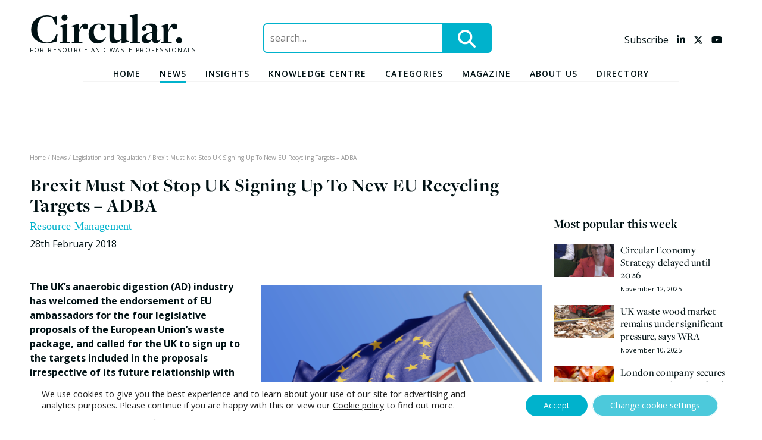

--- FILE ---
content_type: text/html; charset=UTF-8
request_url: https://www.circularonline.co.uk/news/brexit-must-not-stop-uk-signing-new-eu-recycling-targets-adba/
body_size: 25023
content:
<!doctype html>
<html lang="en-GB" prefix="og: http://ogp.me/ns#">
<head>
	<meta charset="UTF-8">
	<meta name="viewport" content="width=device-width, initial-scale=1">
	<link rel="profile" href="https://gmpg.org/xfn/11">
	<!-- Strictly necessary cookies always enabled including CIWM m_mode -->

	<meta name='robots' content='index, follow, max-image-preview:large, max-snippet:-1, max-video-preview:-1' />
	<style>img:is([sizes="auto" i], [sizes^="auto," i]) { contain-intrinsic-size: 3000px 1500px }</style>
	
<!-- Easy Social Share Buttons for WordPress v.10.7.1 https://socialsharingplugin.com -->
<meta property="og:image" content="https://www.circularonline.co.uk/wp-content/uploads/2018/01/brexit-472x292.png" />
<meta property="og:image:secure_url" content="https://www.circularonline.co.uk/wp-content/uploads/2018/01/brexit-472x292.png" />
<!-- / Easy Social Share Buttons for WordPress -->
<meta name="twitter:image" content="https://www.circularonline.co.uk/wp-content/uploads/2018/01/brexit-472x292.png" />

	<!-- This site is optimized with the Yoast SEO plugin v26.2 - https://yoast.com/wordpress/plugins/seo/ -->
	<title>Brexit Must Not Stop UK Signing Up To New EU Recycling Targets – ADBA</title>
	<meta name="description" content="The UK’s anaerobic digestion (AD) industry has welcomed the endorsement of EU ambassadors for the four legislative proposals of the European Union’s waste package, and called for the UK to sign up to the targets included in the proposals irrespective of its future relationship with the EU." />
	<link rel="canonical" href="https://www.circularonline.co.uk/news/brexit-must-not-stop-uk-signing-new-eu-recycling-targets-adba/" />
	<meta property="og:locale" content="en_GB" />
	<meta property="og:type" content="article" />
	<meta property="og:title" content="Brexit Must Not Stop UK Signing Up To New EU Recycling Targets – ADBA" />
	<meta property="og:description" content="The UK’s anaerobic digestion (AD) industry has welcomed the endorsement of EU ambassadors for the four legislative proposals of the European Union’s waste package, and called for the UK to sign up to the targets included in the proposals irrespective of its future relationship with the EU." />
	<meta property="og:url" content="https://www.circularonline.co.uk/news/brexit-must-not-stop-uk-signing-new-eu-recycling-targets-adba/" />
	<meta property="og:site_name" content="Circular Online" />
	<meta property="article:published_time" content="2018-02-28T10:39:34+00:00" />
	<meta name="author" content="Darrel Moore" />
	<meta name="twitter:card" content="summary_large_image" />
	<meta name="twitter:title" content="Brexit Must Not Stop UK Signing Up To New EU Recycling Targets – ADBA" />
	<meta name="twitter:description" content="The UK’s anaerobic digestion (AD) industry has welcomed the endorsement of EU ambassadors for the four legislative proposals of the European Union’s waste package, and called for the UK to sign up to the targets included in the proposals irrespective of its future relationship with the EU." />
	<meta name="twitter:label1" content="Written by" />
	<meta name="twitter:data1" content="Darrel Moore" />
	<meta name="twitter:label2" content="Estimated reading time" />
	<meta name="twitter:data2" content="2 minutes" />
	<script type="application/ld+json" class="yoast-schema-graph">{"@context":"https://schema.org","@graph":[{"@type":"WebPage","@id":"https://www.circularonline.co.uk/news/brexit-must-not-stop-uk-signing-new-eu-recycling-targets-adba/","url":"https://www.circularonline.co.uk/news/brexit-must-not-stop-uk-signing-new-eu-recycling-targets-adba/","name":"Brexit Must Not Stop UK Signing Up To New EU Recycling Targets – ADBA","isPartOf":{"@id":"https://www.circularonline.co.uk/#website"},"primaryImageOfPage":{"@id":"https://www.circularonline.co.uk/news/brexit-must-not-stop-uk-signing-new-eu-recycling-targets-adba/#primaryimage"},"image":{"@id":"https://www.circularonline.co.uk/news/brexit-must-not-stop-uk-signing-new-eu-recycling-targets-adba/#primaryimage"},"thumbnailUrl":"https://i0.wp.com/www.circularonline.co.uk/wp-content/uploads/2018/01/brexit-472x292.png?fit=472%2C292&ssl=1","datePublished":"2018-02-28T10:39:34+00:00","author":{"@id":"https://www.circularonline.co.uk/#/schema/person/d2a5090f5a64fc2539d288d5ad093f31"},"description":"The UK’s anaerobic digestion (AD) industry has welcomed the endorsement of EU ambassadors for the four legislative proposals of the European Union’s waste package, and called for the UK to sign up to the targets included in the proposals irrespective of its future relationship with the EU.","breadcrumb":{"@id":"https://www.circularonline.co.uk/news/brexit-must-not-stop-uk-signing-new-eu-recycling-targets-adba/#breadcrumb"},"inLanguage":"en-GB","potentialAction":[{"@type":"ReadAction","target":["https://www.circularonline.co.uk/news/brexit-must-not-stop-uk-signing-new-eu-recycling-targets-adba/"]}]},{"@type":"ImageObject","inLanguage":"en-GB","@id":"https://www.circularonline.co.uk/news/brexit-must-not-stop-uk-signing-new-eu-recycling-targets-adba/#primaryimage","url":"https://i0.wp.com/www.circularonline.co.uk/wp-content/uploads/2018/01/brexit-472x292.png?fit=472%2C292&ssl=1","contentUrl":"https://i0.wp.com/www.circularonline.co.uk/wp-content/uploads/2018/01/brexit-472x292.png?fit=472%2C292&ssl=1","width":472,"height":292,"caption":""},{"@type":"BreadcrumbList","@id":"https://www.circularonline.co.uk/news/brexit-must-not-stop-uk-signing-new-eu-recycling-targets-adba/#breadcrumb","itemListElement":[{"@type":"ListItem","position":1,"name":"Home","item":"https://www.circularonline.co.uk/"},{"@type":"ListItem","position":2,"name":"News","item":"/news"},{"@type":"ListItem","position":3,"name":"Legislation and Regulation","item":"https://www.circularonline.co.uk/category/legislation-and-regulation/"},{"@type":"ListItem","position":4,"name":"Brexit Must Not Stop UK Signing Up To New EU Recycling Targets – ADBA"}]},{"@type":"WebSite","@id":"https://www.circularonline.co.uk/#website","url":"https://www.circularonline.co.uk/","name":"Circular Online","description":"For Resource and Waste Professionals","potentialAction":[{"@type":"SearchAction","target":{"@type":"EntryPoint","urlTemplate":"https://www.circularonline.co.uk/?s={search_term_string}"},"query-input":{"@type":"PropertyValueSpecification","valueRequired":true,"valueName":"search_term_string"}}],"inLanguage":"en-GB"},{"@type":"Person","@id":"https://www.circularonline.co.uk/#/schema/person/d2a5090f5a64fc2539d288d5ad093f31","name":"Darrel Moore","image":{"@type":"ImageObject","inLanguage":"en-GB","@id":"https://www.circularonline.co.uk/#/schema/person/image/","url":"https://secure.gravatar.com/avatar/45f8628486be45463b0910d200187c1b3700d843733ae2e13bf4e6c2b74cd69f?s=96&d=mm&r=g","contentUrl":"https://secure.gravatar.com/avatar/45f8628486be45463b0910d200187c1b3700d843733ae2e13bf4e6c2b74cd69f?s=96&d=mm&r=g","caption":"Darrel Moore"},"url":"https://www.circularonline.co.uk/news/author/darrel-moore/"}]}</script>
	<!-- / Yoast SEO plugin. -->


<link rel='dns-prefetch' href='//kit.fontawesome.com' />
<link rel='dns-prefetch' href='//stats.wp.com' />
<link rel='dns-prefetch' href='//fonts.googleapis.com' />
<link rel='dns-prefetch' href='//use.typekit.net' />
<link rel='preconnect' href='//i0.wp.com' />
<link rel='preconnect' href='//c0.wp.com' />
<link rel="alternate" type="application/rss+xml" title="Circular Online &raquo; Feed" href="https://www.circularonline.co.uk/feed/" />
<link rel="alternate" type="application/rss+xml" title="Circular Online &raquo; Comments Feed" href="https://www.circularonline.co.uk/comments/feed/" />
<script type="text/javascript" id="wpp-js" src="https://www.circularonline.co.uk/wp-content/plugins/wordpress-popular-posts/assets/js/wpp.min.js?ver=7.3.6" data-sampling="0" data-sampling-rate="100" data-api-url="https://www.circularonline.co.uk/wp-json/wordpress-popular-posts" data-post-id="29958" data-token="476a5d07c5" data-lang="0" data-debug="0"></script>
<script type="text/javascript">
/* <![CDATA[ */
window._wpemojiSettings = {"baseUrl":"https:\/\/s.w.org\/images\/core\/emoji\/16.0.1\/72x72\/","ext":".png","svgUrl":"https:\/\/s.w.org\/images\/core\/emoji\/16.0.1\/svg\/","svgExt":".svg","source":{"concatemoji":"https:\/\/www.circularonline.co.uk\/wp-includes\/js\/wp-emoji-release.min.js?ver=6.8.3"}};
/*! This file is auto-generated */
!function(s,n){var o,i,e;function c(e){try{var t={supportTests:e,timestamp:(new Date).valueOf()};sessionStorage.setItem(o,JSON.stringify(t))}catch(e){}}function p(e,t,n){e.clearRect(0,0,e.canvas.width,e.canvas.height),e.fillText(t,0,0);var t=new Uint32Array(e.getImageData(0,0,e.canvas.width,e.canvas.height).data),a=(e.clearRect(0,0,e.canvas.width,e.canvas.height),e.fillText(n,0,0),new Uint32Array(e.getImageData(0,0,e.canvas.width,e.canvas.height).data));return t.every(function(e,t){return e===a[t]})}function u(e,t){e.clearRect(0,0,e.canvas.width,e.canvas.height),e.fillText(t,0,0);for(var n=e.getImageData(16,16,1,1),a=0;a<n.data.length;a++)if(0!==n.data[a])return!1;return!0}function f(e,t,n,a){switch(t){case"flag":return n(e,"\ud83c\udff3\ufe0f\u200d\u26a7\ufe0f","\ud83c\udff3\ufe0f\u200b\u26a7\ufe0f")?!1:!n(e,"\ud83c\udde8\ud83c\uddf6","\ud83c\udde8\u200b\ud83c\uddf6")&&!n(e,"\ud83c\udff4\udb40\udc67\udb40\udc62\udb40\udc65\udb40\udc6e\udb40\udc67\udb40\udc7f","\ud83c\udff4\u200b\udb40\udc67\u200b\udb40\udc62\u200b\udb40\udc65\u200b\udb40\udc6e\u200b\udb40\udc67\u200b\udb40\udc7f");case"emoji":return!a(e,"\ud83e\udedf")}return!1}function g(e,t,n,a){var r="undefined"!=typeof WorkerGlobalScope&&self instanceof WorkerGlobalScope?new OffscreenCanvas(300,150):s.createElement("canvas"),o=r.getContext("2d",{willReadFrequently:!0}),i=(o.textBaseline="top",o.font="600 32px Arial",{});return e.forEach(function(e){i[e]=t(o,e,n,a)}),i}function t(e){var t=s.createElement("script");t.src=e,t.defer=!0,s.head.appendChild(t)}"undefined"!=typeof Promise&&(o="wpEmojiSettingsSupports",i=["flag","emoji"],n.supports={everything:!0,everythingExceptFlag:!0},e=new Promise(function(e){s.addEventListener("DOMContentLoaded",e,{once:!0})}),new Promise(function(t){var n=function(){try{var e=JSON.parse(sessionStorage.getItem(o));if("object"==typeof e&&"number"==typeof e.timestamp&&(new Date).valueOf()<e.timestamp+604800&&"object"==typeof e.supportTests)return e.supportTests}catch(e){}return null}();if(!n){if("undefined"!=typeof Worker&&"undefined"!=typeof OffscreenCanvas&&"undefined"!=typeof URL&&URL.createObjectURL&&"undefined"!=typeof Blob)try{var e="postMessage("+g.toString()+"("+[JSON.stringify(i),f.toString(),p.toString(),u.toString()].join(",")+"));",a=new Blob([e],{type:"text/javascript"}),r=new Worker(URL.createObjectURL(a),{name:"wpTestEmojiSupports"});return void(r.onmessage=function(e){c(n=e.data),r.terminate(),t(n)})}catch(e){}c(n=g(i,f,p,u))}t(n)}).then(function(e){for(var t in e)n.supports[t]=e[t],n.supports.everything=n.supports.everything&&n.supports[t],"flag"!==t&&(n.supports.everythingExceptFlag=n.supports.everythingExceptFlag&&n.supports[t]);n.supports.everythingExceptFlag=n.supports.everythingExceptFlag&&!n.supports.flag,n.DOMReady=!1,n.readyCallback=function(){n.DOMReady=!0}}).then(function(){return e}).then(function(){var e;n.supports.everything||(n.readyCallback(),(e=n.source||{}).concatemoji?t(e.concatemoji):e.wpemoji&&e.twemoji&&(t(e.twemoji),t(e.wpemoji)))}))}((window,document),window._wpemojiSettings);
/* ]]> */
</script>
<link rel='stylesheet' id='embed-pdf-viewer-css' href='https://www.circularonline.co.uk/wp-content/plugins/embed-pdf-viewer/css/embed-pdf-viewer.css?ver=2.4.6' type='text/css' media='screen' />
<style id='wp-emoji-styles-inline-css' type='text/css'>

	img.wp-smiley, img.emoji {
		display: inline !important;
		border: none !important;
		box-shadow: none !important;
		height: 1em !important;
		width: 1em !important;
		margin: 0 0.07em !important;
		vertical-align: -0.1em !important;
		background: none !important;
		padding: 0 !important;
	}
</style>
<link rel='stylesheet' id='wp-block-library-css' href='https://c0.wp.com/c/6.8.3/wp-includes/css/dist/block-library/style.min.css' type='text/css' media='all' />
<style id='classic-theme-styles-inline-css' type='text/css'>
/*! This file is auto-generated */
.wp-block-button__link{color:#fff;background-color:#32373c;border-radius:9999px;box-shadow:none;text-decoration:none;padding:calc(.667em + 2px) calc(1.333em + 2px);font-size:1.125em}.wp-block-file__button{background:#32373c;color:#fff;text-decoration:none}
</style>
<link rel='stylesheet' id='ultimate_blocks-cgb-style-css-css' href='https://www.circularonline.co.uk/wp-content/plugins/ultimate-blocks/dist/blocks.style.build.css?ver=3.4.4' type='text/css' media='all' />
<style id='pdfemb-pdf-embedder-viewer-style-inline-css' type='text/css'>
.wp-block-pdfemb-pdf-embedder-viewer{max-width:none}

</style>
<link rel='stylesheet' id='mediaelement-css' href='https://c0.wp.com/c/6.8.3/wp-includes/js/mediaelement/mediaelementplayer-legacy.min.css' type='text/css' media='all' />
<link rel='stylesheet' id='wp-mediaelement-css' href='https://c0.wp.com/c/6.8.3/wp-includes/js/mediaelement/wp-mediaelement.min.css' type='text/css' media='all' />
<style id='jetpack-sharing-buttons-style-inline-css' type='text/css'>
.jetpack-sharing-buttons__services-list{display:flex;flex-direction:row;flex-wrap:wrap;gap:0;list-style-type:none;margin:5px;padding:0}.jetpack-sharing-buttons__services-list.has-small-icon-size{font-size:12px}.jetpack-sharing-buttons__services-list.has-normal-icon-size{font-size:16px}.jetpack-sharing-buttons__services-list.has-large-icon-size{font-size:24px}.jetpack-sharing-buttons__services-list.has-huge-icon-size{font-size:36px}@media print{.jetpack-sharing-buttons__services-list{display:none!important}}.editor-styles-wrapper .wp-block-jetpack-sharing-buttons{gap:0;padding-inline-start:0}ul.jetpack-sharing-buttons__services-list.has-background{padding:1.25em 2.375em}
</style>
<style id='global-styles-inline-css' type='text/css'>
:root{--wp--preset--aspect-ratio--square: 1;--wp--preset--aspect-ratio--4-3: 4/3;--wp--preset--aspect-ratio--3-4: 3/4;--wp--preset--aspect-ratio--3-2: 3/2;--wp--preset--aspect-ratio--2-3: 2/3;--wp--preset--aspect-ratio--16-9: 16/9;--wp--preset--aspect-ratio--9-16: 9/16;--wp--preset--color--black: #000000;--wp--preset--color--cyan-bluish-gray: #abb8c3;--wp--preset--color--white: #ffffff;--wp--preset--color--pale-pink: #f78da7;--wp--preset--color--vivid-red: #cf2e2e;--wp--preset--color--luminous-vivid-orange: #ff6900;--wp--preset--color--luminous-vivid-amber: #fcb900;--wp--preset--color--light-green-cyan: #7bdcb5;--wp--preset--color--vivid-green-cyan: #00d084;--wp--preset--color--pale-cyan-blue: #8ed1fc;--wp--preset--color--vivid-cyan-blue: #0693e3;--wp--preset--color--vivid-purple: #9b51e0;--wp--preset--color--circular-blue: #00B2CC;--wp--preset--color--circular-purple: #62348A;--wp--preset--color--circular-red: #E7432C;--wp--preset--color--circular-yellow: #F9D226;--wp--preset--color--circular-grey: #F4F4F4;--wp--preset--color--circular-black: #001114;--wp--preset--color--circular-green: #BDEAF3;--wp--preset--gradient--vivid-cyan-blue-to-vivid-purple: linear-gradient(135deg,rgba(6,147,227,1) 0%,rgb(155,81,224) 100%);--wp--preset--gradient--light-green-cyan-to-vivid-green-cyan: linear-gradient(135deg,rgb(122,220,180) 0%,rgb(0,208,130) 100%);--wp--preset--gradient--luminous-vivid-amber-to-luminous-vivid-orange: linear-gradient(135deg,rgba(252,185,0,1) 0%,rgba(255,105,0,1) 100%);--wp--preset--gradient--luminous-vivid-orange-to-vivid-red: linear-gradient(135deg,rgba(255,105,0,1) 0%,rgb(207,46,46) 100%);--wp--preset--gradient--very-light-gray-to-cyan-bluish-gray: linear-gradient(135deg,rgb(238,238,238) 0%,rgb(169,184,195) 100%);--wp--preset--gradient--cool-to-warm-spectrum: linear-gradient(135deg,rgb(74,234,220) 0%,rgb(151,120,209) 20%,rgb(207,42,186) 40%,rgb(238,44,130) 60%,rgb(251,105,98) 80%,rgb(254,248,76) 100%);--wp--preset--gradient--blush-light-purple: linear-gradient(135deg,rgb(255,206,236) 0%,rgb(152,150,240) 100%);--wp--preset--gradient--blush-bordeaux: linear-gradient(135deg,rgb(254,205,165) 0%,rgb(254,45,45) 50%,rgb(107,0,62) 100%);--wp--preset--gradient--luminous-dusk: linear-gradient(135deg,rgb(255,203,112) 0%,rgb(199,81,192) 50%,rgb(65,88,208) 100%);--wp--preset--gradient--pale-ocean: linear-gradient(135deg,rgb(255,245,203) 0%,rgb(182,227,212) 50%,rgb(51,167,181) 100%);--wp--preset--gradient--electric-grass: linear-gradient(135deg,rgb(202,248,128) 0%,rgb(113,206,126) 100%);--wp--preset--gradient--midnight: linear-gradient(135deg,rgb(2,3,129) 0%,rgb(40,116,252) 100%);--wp--preset--font-size--small: 13px;--wp--preset--font-size--medium: 20px;--wp--preset--font-size--large: 36px;--wp--preset--font-size--x-large: 42px;--wp--preset--spacing--20: 0.44rem;--wp--preset--spacing--30: 0.67rem;--wp--preset--spacing--40: 1rem;--wp--preset--spacing--50: 1.5rem;--wp--preset--spacing--60: 2.25rem;--wp--preset--spacing--70: 3.38rem;--wp--preset--spacing--80: 5.06rem;--wp--preset--shadow--natural: 6px 6px 9px rgba(0, 0, 0, 0.2);--wp--preset--shadow--deep: 12px 12px 50px rgba(0, 0, 0, 0.4);--wp--preset--shadow--sharp: 6px 6px 0px rgba(0, 0, 0, 0.2);--wp--preset--shadow--outlined: 6px 6px 0px -3px rgba(255, 255, 255, 1), 6px 6px rgba(0, 0, 0, 1);--wp--preset--shadow--crisp: 6px 6px 0px rgba(0, 0, 0, 1);}:where(.is-layout-flex){gap: 0.5em;}:where(.is-layout-grid){gap: 0.5em;}body .is-layout-flex{display: flex;}.is-layout-flex{flex-wrap: wrap;align-items: center;}.is-layout-flex > :is(*, div){margin: 0;}body .is-layout-grid{display: grid;}.is-layout-grid > :is(*, div){margin: 0;}:where(.wp-block-columns.is-layout-flex){gap: 2em;}:where(.wp-block-columns.is-layout-grid){gap: 2em;}:where(.wp-block-post-template.is-layout-flex){gap: 1.25em;}:where(.wp-block-post-template.is-layout-grid){gap: 1.25em;}.has-black-color{color: var(--wp--preset--color--black) !important;}.has-cyan-bluish-gray-color{color: var(--wp--preset--color--cyan-bluish-gray) !important;}.has-white-color{color: var(--wp--preset--color--white) !important;}.has-pale-pink-color{color: var(--wp--preset--color--pale-pink) !important;}.has-vivid-red-color{color: var(--wp--preset--color--vivid-red) !important;}.has-luminous-vivid-orange-color{color: var(--wp--preset--color--luminous-vivid-orange) !important;}.has-luminous-vivid-amber-color{color: var(--wp--preset--color--luminous-vivid-amber) !important;}.has-light-green-cyan-color{color: var(--wp--preset--color--light-green-cyan) !important;}.has-vivid-green-cyan-color{color: var(--wp--preset--color--vivid-green-cyan) !important;}.has-pale-cyan-blue-color{color: var(--wp--preset--color--pale-cyan-blue) !important;}.has-vivid-cyan-blue-color{color: var(--wp--preset--color--vivid-cyan-blue) !important;}.has-vivid-purple-color{color: var(--wp--preset--color--vivid-purple) !important;}.has-black-background-color{background-color: var(--wp--preset--color--black) !important;}.has-cyan-bluish-gray-background-color{background-color: var(--wp--preset--color--cyan-bluish-gray) !important;}.has-white-background-color{background-color: var(--wp--preset--color--white) !important;}.has-pale-pink-background-color{background-color: var(--wp--preset--color--pale-pink) !important;}.has-vivid-red-background-color{background-color: var(--wp--preset--color--vivid-red) !important;}.has-luminous-vivid-orange-background-color{background-color: var(--wp--preset--color--luminous-vivid-orange) !important;}.has-luminous-vivid-amber-background-color{background-color: var(--wp--preset--color--luminous-vivid-amber) !important;}.has-light-green-cyan-background-color{background-color: var(--wp--preset--color--light-green-cyan) !important;}.has-vivid-green-cyan-background-color{background-color: var(--wp--preset--color--vivid-green-cyan) !important;}.has-pale-cyan-blue-background-color{background-color: var(--wp--preset--color--pale-cyan-blue) !important;}.has-vivid-cyan-blue-background-color{background-color: var(--wp--preset--color--vivid-cyan-blue) !important;}.has-vivid-purple-background-color{background-color: var(--wp--preset--color--vivid-purple) !important;}.has-black-border-color{border-color: var(--wp--preset--color--black) !important;}.has-cyan-bluish-gray-border-color{border-color: var(--wp--preset--color--cyan-bluish-gray) !important;}.has-white-border-color{border-color: var(--wp--preset--color--white) !important;}.has-pale-pink-border-color{border-color: var(--wp--preset--color--pale-pink) !important;}.has-vivid-red-border-color{border-color: var(--wp--preset--color--vivid-red) !important;}.has-luminous-vivid-orange-border-color{border-color: var(--wp--preset--color--luminous-vivid-orange) !important;}.has-luminous-vivid-amber-border-color{border-color: var(--wp--preset--color--luminous-vivid-amber) !important;}.has-light-green-cyan-border-color{border-color: var(--wp--preset--color--light-green-cyan) !important;}.has-vivid-green-cyan-border-color{border-color: var(--wp--preset--color--vivid-green-cyan) !important;}.has-pale-cyan-blue-border-color{border-color: var(--wp--preset--color--pale-cyan-blue) !important;}.has-vivid-cyan-blue-border-color{border-color: var(--wp--preset--color--vivid-cyan-blue) !important;}.has-vivid-purple-border-color{border-color: var(--wp--preset--color--vivid-purple) !important;}.has-vivid-cyan-blue-to-vivid-purple-gradient-background{background: var(--wp--preset--gradient--vivid-cyan-blue-to-vivid-purple) !important;}.has-light-green-cyan-to-vivid-green-cyan-gradient-background{background: var(--wp--preset--gradient--light-green-cyan-to-vivid-green-cyan) !important;}.has-luminous-vivid-amber-to-luminous-vivid-orange-gradient-background{background: var(--wp--preset--gradient--luminous-vivid-amber-to-luminous-vivid-orange) !important;}.has-luminous-vivid-orange-to-vivid-red-gradient-background{background: var(--wp--preset--gradient--luminous-vivid-orange-to-vivid-red) !important;}.has-very-light-gray-to-cyan-bluish-gray-gradient-background{background: var(--wp--preset--gradient--very-light-gray-to-cyan-bluish-gray) !important;}.has-cool-to-warm-spectrum-gradient-background{background: var(--wp--preset--gradient--cool-to-warm-spectrum) !important;}.has-blush-light-purple-gradient-background{background: var(--wp--preset--gradient--blush-light-purple) !important;}.has-blush-bordeaux-gradient-background{background: var(--wp--preset--gradient--blush-bordeaux) !important;}.has-luminous-dusk-gradient-background{background: var(--wp--preset--gradient--luminous-dusk) !important;}.has-pale-ocean-gradient-background{background: var(--wp--preset--gradient--pale-ocean) !important;}.has-electric-grass-gradient-background{background: var(--wp--preset--gradient--electric-grass) !important;}.has-midnight-gradient-background{background: var(--wp--preset--gradient--midnight) !important;}.has-small-font-size{font-size: var(--wp--preset--font-size--small) !important;}.has-medium-font-size{font-size: var(--wp--preset--font-size--medium) !important;}.has-large-font-size{font-size: var(--wp--preset--font-size--large) !important;}.has-x-large-font-size{font-size: var(--wp--preset--font-size--x-large) !important;}
:where(.wp-block-post-template.is-layout-flex){gap: 1.25em;}:where(.wp-block-post-template.is-layout-grid){gap: 1.25em;}
:where(.wp-block-columns.is-layout-flex){gap: 2em;}:where(.wp-block-columns.is-layout-grid){gap: 2em;}
:root :where(.wp-block-pullquote){font-size: 1.5em;line-height: 1.6;}
</style>
<link rel='stylesheet' id='ub-extension-style-css-css' href='https://www.circularonline.co.uk/wp-content/plugins/ultimate-blocks/src/extensions/style.css?ver=6.8.3' type='text/css' media='all' />
<link rel='stylesheet' id='wordpress-popular-posts-css-css' href='https://www.circularonline.co.uk/wp-content/plugins/wordpress-popular-posts/assets/css/wpp.css?ver=7.3.6' type='text/css' media='all' />
<link rel='stylesheet' id='circularonline-style-css' href='https://www.circularonline.co.uk/wp-content/themes/circularonline/style.css?ver=6.8.3' type='text/css' media='all' />
<link rel='stylesheet' id='opensans-font-css' href='https://fonts.googleapis.com/css?family=Open+Sans%3A400%2C400i%2C600%2C600i%2C700%2C700i&#038;ver=6.8.3' type='text/css' media='all' />
<link rel='stylesheet' id='pure-css-css' href='https://www.circularonline.co.uk/wp-content/themes/circularonline/css/pure-css/pure-min.css?ver=1550056168' type='text/css' media='all' />
<link rel='stylesheet' id='pure-css-resp-css' href='https://www.circularonline.co.uk/wp-content/themes/circularonline/css/pure-css/grids-responsive-min.css?ver=1550056168' type='text/css' media='all' />
<link rel='stylesheet' id='semantic-transition-css-css' href='https://www.circularonline.co.uk/wp-content/themes/circularonline/css/semantic-transition.min.css?ver=1558096049' type='text/css' media='all' />
<link rel='stylesheet' id='semantic-dropdown-css-css' href='https://www.circularonline.co.uk/wp-content/themes/circularonline/css/semantic-dropdown.min.css?ver=1558096049' type='text/css' media='all' />
<link rel='stylesheet' id='slick-css-css' href='https://www.circularonline.co.uk/wp-content/themes/circularonline/css/slick.css?ver=1507027768' type='text/css' media='all' />
<link rel='stylesheet' id='freight-display-pro-css' href='//use.typekit.net/ruu5opd.css' type='text/css' media='all' />
<link rel='stylesheet' id='circular-style-css' href='https://www.circularonline.co.uk/wp-content/themes/circularonline/css/circular.css?ver=1690972517' type='text/css' media='all' />
<link rel='stylesheet' id='jquery-modal-min-css-css' href='https://www.circularonline.co.uk/wp-content/themes/circularonline/css/jquery.modal.min.css?ver=1657188320' type='text/css' media='all' />
<link rel='stylesheet' id='subscribe-forms-css-css' href='https://www.circularonline.co.uk/wp-content/plugins/easy-social-share-buttons3/assets/modules/subscribe-forms.min.css?ver=10.7.1' type='text/css' media='all' />
<link rel='stylesheet' id='click2tweet-css-css' href='https://www.circularonline.co.uk/wp-content/plugins/easy-social-share-buttons3/assets/modules/click-to-tweet.min.css?ver=10.7.1' type='text/css' media='all' />
<link rel='stylesheet' id='easy-social-share-buttons-css' href='https://www.circularonline.co.uk/wp-content/plugins/easy-social-share-buttons3/assets/css/easy-social-share-buttons.min.css?ver=10.7.1' type='text/css' media='all' />
<style id='easy-social-share-buttons-inline-css' type='text/css'>
.essb_links .essb_link_mastodon { --essb-network: #6364ff;}
</style>
<link rel='stylesheet' id='moove_gdpr_frontend-css' href='https://www.circularonline.co.uk/wp-content/plugins/gdpr-cookie-compliance/dist/styles/gdpr-main-nf.css?ver=5.0.9' type='text/css' media='all' />
<style id='moove_gdpr_frontend-inline-css' type='text/css'>
				#moove_gdpr_cookie_modal .moove-gdpr-modal-content .moove-gdpr-tab-main h3.tab-title, 
				#moove_gdpr_cookie_modal .moove-gdpr-modal-content .moove-gdpr-tab-main span.tab-title,
				#moove_gdpr_cookie_modal .moove-gdpr-modal-content .moove-gdpr-modal-left-content #moove-gdpr-menu li a, 
				#moove_gdpr_cookie_modal .moove-gdpr-modal-content .moove-gdpr-modal-left-content #moove-gdpr-menu li button,
				#moove_gdpr_cookie_modal .moove-gdpr-modal-content .moove-gdpr-modal-left-content .moove-gdpr-branding-cnt a,
				#moove_gdpr_cookie_modal .moove-gdpr-modal-content .moove-gdpr-modal-footer-content .moove-gdpr-button-holder a.mgbutton, 
				#moove_gdpr_cookie_modal .moove-gdpr-modal-content .moove-gdpr-modal-footer-content .moove-gdpr-button-holder button.mgbutton,
				#moove_gdpr_cookie_modal .cookie-switch .cookie-slider:after, 
				#moove_gdpr_cookie_modal .cookie-switch .slider:after, 
				#moove_gdpr_cookie_modal .switch .cookie-slider:after, 
				#moove_gdpr_cookie_modal .switch .slider:after,
				#moove_gdpr_cookie_info_bar .moove-gdpr-info-bar-container .moove-gdpr-info-bar-content p, 
				#moove_gdpr_cookie_info_bar .moove-gdpr-info-bar-container .moove-gdpr-info-bar-content p a,
				#moove_gdpr_cookie_info_bar .moove-gdpr-info-bar-container .moove-gdpr-info-bar-content a.mgbutton, 
				#moove_gdpr_cookie_info_bar .moove-gdpr-info-bar-container .moove-gdpr-info-bar-content button.mgbutton,
				#moove_gdpr_cookie_modal .moove-gdpr-modal-content .moove-gdpr-tab-main .moove-gdpr-tab-main-content h1, 
				#moove_gdpr_cookie_modal .moove-gdpr-modal-content .moove-gdpr-tab-main .moove-gdpr-tab-main-content h2, 
				#moove_gdpr_cookie_modal .moove-gdpr-modal-content .moove-gdpr-tab-main .moove-gdpr-tab-main-content h3, 
				#moove_gdpr_cookie_modal .moove-gdpr-modal-content .moove-gdpr-tab-main .moove-gdpr-tab-main-content h4, 
				#moove_gdpr_cookie_modal .moove-gdpr-modal-content .moove-gdpr-tab-main .moove-gdpr-tab-main-content h5, 
				#moove_gdpr_cookie_modal .moove-gdpr-modal-content .moove-gdpr-tab-main .moove-gdpr-tab-main-content h6,
				#moove_gdpr_cookie_modal .moove-gdpr-modal-content.moove_gdpr_modal_theme_v2 .moove-gdpr-modal-title .tab-title,
				#moove_gdpr_cookie_modal .moove-gdpr-modal-content.moove_gdpr_modal_theme_v2 .moove-gdpr-tab-main h3.tab-title, 
				#moove_gdpr_cookie_modal .moove-gdpr-modal-content.moove_gdpr_modal_theme_v2 .moove-gdpr-tab-main span.tab-title,
				#moove_gdpr_cookie_modal .moove-gdpr-modal-content.moove_gdpr_modal_theme_v2 .moove-gdpr-branding-cnt a {
					font-weight: inherit				}
			#moove_gdpr_cookie_modal,#moove_gdpr_cookie_info_bar,.gdpr_cookie_settings_shortcode_content{font-family:inherit}#moove_gdpr_save_popup_settings_button{background-color:#373737;color:#fff}#moove_gdpr_save_popup_settings_button:hover{background-color:#000}#moove_gdpr_cookie_info_bar .moove-gdpr-info-bar-container .moove-gdpr-info-bar-content a.mgbutton,#moove_gdpr_cookie_info_bar .moove-gdpr-info-bar-container .moove-gdpr-info-bar-content button.mgbutton{background-color:#00b2cc}#moove_gdpr_cookie_modal .moove-gdpr-modal-content .moove-gdpr-modal-footer-content .moove-gdpr-button-holder a.mgbutton,#moove_gdpr_cookie_modal .moove-gdpr-modal-content .moove-gdpr-modal-footer-content .moove-gdpr-button-holder button.mgbutton,.gdpr_cookie_settings_shortcode_content .gdpr-shr-button.button-green{background-color:#00b2cc;border-color:#00b2cc}#moove_gdpr_cookie_modal .moove-gdpr-modal-content .moove-gdpr-modal-footer-content .moove-gdpr-button-holder a.mgbutton:hover,#moove_gdpr_cookie_modal .moove-gdpr-modal-content .moove-gdpr-modal-footer-content .moove-gdpr-button-holder button.mgbutton:hover,.gdpr_cookie_settings_shortcode_content .gdpr-shr-button.button-green:hover{background-color:#fff;color:#00b2cc}#moove_gdpr_cookie_modal .moove-gdpr-modal-content .moove-gdpr-modal-close i,#moove_gdpr_cookie_modal .moove-gdpr-modal-content .moove-gdpr-modal-close span.gdpr-icon{background-color:#00b2cc;border:1px solid #00b2cc}#moove_gdpr_cookie_info_bar span.moove-gdpr-infobar-allow-all.focus-g,#moove_gdpr_cookie_info_bar span.moove-gdpr-infobar-allow-all:focus,#moove_gdpr_cookie_info_bar button.moove-gdpr-infobar-allow-all.focus-g,#moove_gdpr_cookie_info_bar button.moove-gdpr-infobar-allow-all:focus,#moove_gdpr_cookie_info_bar span.moove-gdpr-infobar-reject-btn.focus-g,#moove_gdpr_cookie_info_bar span.moove-gdpr-infobar-reject-btn:focus,#moove_gdpr_cookie_info_bar button.moove-gdpr-infobar-reject-btn.focus-g,#moove_gdpr_cookie_info_bar button.moove-gdpr-infobar-reject-btn:focus,#moove_gdpr_cookie_info_bar span.change-settings-button.focus-g,#moove_gdpr_cookie_info_bar span.change-settings-button:focus,#moove_gdpr_cookie_info_bar button.change-settings-button.focus-g,#moove_gdpr_cookie_info_bar button.change-settings-button:focus{-webkit-box-shadow:0 0 1px 3px #00b2cc;-moz-box-shadow:0 0 1px 3px #00b2cc;box-shadow:0 0 1px 3px #00b2cc}#moove_gdpr_cookie_modal .moove-gdpr-modal-content .moove-gdpr-modal-close i:hover,#moove_gdpr_cookie_modal .moove-gdpr-modal-content .moove-gdpr-modal-close span.gdpr-icon:hover,#moove_gdpr_cookie_info_bar span[data-href]>u.change-settings-button{color:#00b2cc}#moove_gdpr_cookie_modal .moove-gdpr-modal-content .moove-gdpr-modal-left-content #moove-gdpr-menu li.menu-item-selected a span.gdpr-icon,#moove_gdpr_cookie_modal .moove-gdpr-modal-content .moove-gdpr-modal-left-content #moove-gdpr-menu li.menu-item-selected button span.gdpr-icon{color:inherit}#moove_gdpr_cookie_modal .moove-gdpr-modal-content .moove-gdpr-modal-left-content #moove-gdpr-menu li a span.gdpr-icon,#moove_gdpr_cookie_modal .moove-gdpr-modal-content .moove-gdpr-modal-left-content #moove-gdpr-menu li button span.gdpr-icon{color:inherit}#moove_gdpr_cookie_modal .gdpr-acc-link{line-height:0;font-size:0;color:transparent;position:absolute}#moove_gdpr_cookie_modal .moove-gdpr-modal-content .moove-gdpr-modal-close:hover i,#moove_gdpr_cookie_modal .moove-gdpr-modal-content .moove-gdpr-modal-left-content #moove-gdpr-menu li a,#moove_gdpr_cookie_modal .moove-gdpr-modal-content .moove-gdpr-modal-left-content #moove-gdpr-menu li button,#moove_gdpr_cookie_modal .moove-gdpr-modal-content .moove-gdpr-modal-left-content #moove-gdpr-menu li button i,#moove_gdpr_cookie_modal .moove-gdpr-modal-content .moove-gdpr-modal-left-content #moove-gdpr-menu li a i,#moove_gdpr_cookie_modal .moove-gdpr-modal-content .moove-gdpr-tab-main .moove-gdpr-tab-main-content a:hover,#moove_gdpr_cookie_info_bar.moove-gdpr-dark-scheme .moove-gdpr-info-bar-container .moove-gdpr-info-bar-content a.mgbutton:hover,#moove_gdpr_cookie_info_bar.moove-gdpr-dark-scheme .moove-gdpr-info-bar-container .moove-gdpr-info-bar-content button.mgbutton:hover,#moove_gdpr_cookie_info_bar.moove-gdpr-dark-scheme .moove-gdpr-info-bar-container .moove-gdpr-info-bar-content a:hover,#moove_gdpr_cookie_info_bar.moove-gdpr-dark-scheme .moove-gdpr-info-bar-container .moove-gdpr-info-bar-content button:hover,#moove_gdpr_cookie_info_bar.moove-gdpr-dark-scheme .moove-gdpr-info-bar-container .moove-gdpr-info-bar-content span.change-settings-button:hover,#moove_gdpr_cookie_info_bar.moove-gdpr-dark-scheme .moove-gdpr-info-bar-container .moove-gdpr-info-bar-content button.change-settings-button:hover,#moove_gdpr_cookie_info_bar.moove-gdpr-dark-scheme .moove-gdpr-info-bar-container .moove-gdpr-info-bar-content u.change-settings-button:hover,#moove_gdpr_cookie_info_bar span[data-href]>u.change-settings-button,#moove_gdpr_cookie_info_bar.moove-gdpr-dark-scheme .moove-gdpr-info-bar-container .moove-gdpr-info-bar-content a.mgbutton.focus-g,#moove_gdpr_cookie_info_bar.moove-gdpr-dark-scheme .moove-gdpr-info-bar-container .moove-gdpr-info-bar-content button.mgbutton.focus-g,#moove_gdpr_cookie_info_bar.moove-gdpr-dark-scheme .moove-gdpr-info-bar-container .moove-gdpr-info-bar-content a.focus-g,#moove_gdpr_cookie_info_bar.moove-gdpr-dark-scheme .moove-gdpr-info-bar-container .moove-gdpr-info-bar-content button.focus-g,#moove_gdpr_cookie_info_bar.moove-gdpr-dark-scheme .moove-gdpr-info-bar-container .moove-gdpr-info-bar-content a.mgbutton:focus,#moove_gdpr_cookie_info_bar.moove-gdpr-dark-scheme .moove-gdpr-info-bar-container .moove-gdpr-info-bar-content button.mgbutton:focus,#moove_gdpr_cookie_info_bar.moove-gdpr-dark-scheme .moove-gdpr-info-bar-container .moove-gdpr-info-bar-content a:focus,#moove_gdpr_cookie_info_bar.moove-gdpr-dark-scheme .moove-gdpr-info-bar-container .moove-gdpr-info-bar-content button:focus,#moove_gdpr_cookie_info_bar.moove-gdpr-dark-scheme .moove-gdpr-info-bar-container .moove-gdpr-info-bar-content span.change-settings-button.focus-g,span.change-settings-button:focus,button.change-settings-button.focus-g,button.change-settings-button:focus,#moove_gdpr_cookie_info_bar.moove-gdpr-dark-scheme .moove-gdpr-info-bar-container .moove-gdpr-info-bar-content u.change-settings-button.focus-g,#moove_gdpr_cookie_info_bar.moove-gdpr-dark-scheme .moove-gdpr-info-bar-container .moove-gdpr-info-bar-content u.change-settings-button:focus{color:#00b2cc}#moove_gdpr_cookie_modal .moove-gdpr-branding.focus-g span,#moove_gdpr_cookie_modal .moove-gdpr-modal-content .moove-gdpr-tab-main a.focus-g,#moove_gdpr_cookie_modal .moove-gdpr-modal-content .moove-gdpr-tab-main .gdpr-cd-details-toggle.focus-g{color:#00b2cc}#moove_gdpr_cookie_modal.gdpr_lightbox-hide{display:none}
</style>
<script type="text/javascript" src="https://www.circularonline.co.uk/wp-content/themes/circularonline/js/jquery-3.0.0.min.js?ver=20220614" id="circularonline-jquery-js"></script>
<script type="text/javascript" src="https://kit.fontawesome.com/b0b52e1716.js?ver=20151215" id="fontawesome-js-js"></script>
<script type="text/javascript" src="https://www.circularonline.co.uk/wp-content/themes/circularonline/js/semantic-transition.min.js?ver=1558096049" id="semantic-transition-js-js"></script>
<script type="text/javascript" src="https://www.circularonline.co.uk/wp-content/themes/circularonline/js/semantic-dropdown.min.js?ver=1558096049" id="semantic-dropdown-js-js"></script>
<script type="text/javascript" src="https://www.circularonline.co.uk/wp-content/themes/circularonline/js/slick.min.js?ver=1507027768" id="slick-js-js"></script>
<script type="text/javascript" src="https://www.circularonline.co.uk/wp-content/themes/circularonline/js/equalHeight.min.js?ver=20151215" id="jquery-equalHeight-js"></script>
<script type="text/javascript" src="https://www.circularonline.co.uk/wp-content/themes/circularonline/js/jquery.modal.min.js?ver=1657188331" id="jquery-modal-min-js-js"></script>
<script type="text/javascript" src="https://www.circularonline.co.uk/wp-content/themes/circularonline/js/circular.js?ver=1592994395" id="circular_script-js"></script>
<script type="text/javascript" src="https://www.circularonline.co.uk/wp-content/themes/circularonline/js/directory.js?ver=1592994395" id="circular_directory-js"></script>
<script type="text/javascript" src="https://c0.wp.com/c/6.8.3/wp-includes/js/jquery/jquery.min.js" id="jquery-core-js"></script>
<script type="text/javascript" src="https://c0.wp.com/c/6.8.3/wp-includes/js/jquery/jquery-migrate.min.js" id="jquery-migrate-js"></script>
<script id="essb-inline-js"></script><link rel="https://api.w.org/" href="https://www.circularonline.co.uk/wp-json/" /><link rel="alternate" title="JSON" type="application/json" href="https://www.circularonline.co.uk/wp-json/wp/v2/posts/29958" /><link rel="EditURI" type="application/rsd+xml" title="RSD" href="https://www.circularonline.co.uk/xmlrpc.php?rsd" />
<meta name="generator" content="WordPress 6.8.3" />
<link rel='shortlink' href='https://www.circularonline.co.uk/?p=29958' />
<link rel="alternate" title="oEmbed (JSON)" type="application/json+oembed" href="https://www.circularonline.co.uk/wp-json/oembed/1.0/embed?url=https%3A%2F%2Fwww.circularonline.co.uk%2Fnews%2Fbrexit-must-not-stop-uk-signing-new-eu-recycling-targets-adba%2F" />
<link rel="alternate" title="oEmbed (XML)" type="text/xml+oembed" href="https://www.circularonline.co.uk/wp-json/oembed/1.0/embed?url=https%3A%2F%2Fwww.circularonline.co.uk%2Fnews%2Fbrexit-must-not-stop-uk-signing-new-eu-recycling-targets-adba%2F&#038;format=xml" />
	<style>img#wpstats{display:none}</style>
		            <style id="wpp-loading-animation-styles">@-webkit-keyframes bgslide{from{background-position-x:0}to{background-position-x:-200%}}@keyframes bgslide{from{background-position-x:0}to{background-position-x:-200%}}.wpp-widget-block-placeholder,.wpp-shortcode-placeholder{margin:0 auto;width:60px;height:3px;background:#dd3737;background:linear-gradient(90deg,#dd3737 0%,#571313 10%,#dd3737 100%);background-size:200% auto;border-radius:3px;-webkit-animation:bgslide 1s infinite linear;animation:bgslide 1s infinite linear}</style>
                <script type="text/javascript" src="https://secure.52enterprisingdetails.com/js/787963.js" ></script>
    <noscript><img alt="" src="https://secure.52enterprisingdetails.com/787963.png" style="display:none;" /></noscript>
    
<script type="text/javascript">var essb_settings = {"ajax_url":"https:\/\/www.circularonline.co.uk\/wp-admin\/admin-ajax.php","essb3_nonce":"ad1c4b2300","essb3_plugin_url":"https:\/\/www.circularonline.co.uk\/wp-content\/plugins\/easy-social-share-buttons3","essb3_stats":false,"essb3_ga":false,"essb3_ga_ntg":false,"blog_url":"https:\/\/www.circularonline.co.uk\/","post_id":"29958"};</script></head>

<body class="wp-singular post-template-default single single-post postid-29958 single-format-standard wp-theme-circularonline coat-news essb-10.7.1">

<div id="page" class="site">
	<a class="skip-link screen-reader-text" href="#content">Skip to content</a>

	<header id="masthead" class="site-header">
		<div class="wrapper bg-white">

			<div class="site-branding">
				<h2><a href="/" rel="home" alt="Circular Online">Circular.</a></h2>
									<p class="site-description">For Resource and Waste Professionals</p>
							</div><!-- .site-branding -->

			<!-- Header widget area -->
			<div id="search">
				<div class="search-widget"><form role="search" method="get" class="search-form" action="https://www.circularonline.co.uk/">
				<label>
					<span class="screen-reader-text">Search for:</span>
					<input type="search" class="search-field" placeholder="search&hellip;" value="" name="s" />
				</label>
				<button type="submit" class="search-submit" ><i class="fas fa-search"></i></button>
			</form></div>			</div>

			<!-- Social media icons -->
			<div class="social-media">
										<a href="https://www.circularonline.co.uk/subscribe" alt="Subscribe" >
															Subscribe													</a>
											<a href="https://www.linkedin.com/groups/1999142/" alt="Linkedin" target="_blank">
															<i class="fab fa-linkedin-in"></i>
													</a>
											<a href="https://twitter.com/CIWM" alt="Twitter" target="_blank">
															<i class="fab fa-x-twitter"></i>
													</a>
											<a href="https://www.youtube.com/user/CIWMHQ" alt="YouTube" target="_blank">
															<i class="fab fa-youtube"></i>
													</a>
								</div>

		</div>

		<div class="wrapper bg-white display-block">
			<div class="main-navigation-wrapper">
				<nav id="site-navigation" class="main-navigation">
					<button class="menu-toggle" aria-controls="primary-menu" aria-expanded="false"><span></span><!--<i class="fas fa-bars"></i>--></button>
					<div class="menu-primary-menu-container"><ul id="primary-menu" class="menu"><li id="menu-item-37" class="menu-item menu-item-type-post_type menu-item-object-page menu-item-home menu-item-37"><a href="https://www.circularonline.co.uk/">Home</a></li>
<li id="menu-item-43" class="menu-item menu-item-type-post_type menu-item-object-page menu-item-43"><a href="https://www.circularonline.co.uk/news/">News</a></li>
<li id="menu-item-40" class="menu-item menu-item-type-post_type menu-item-object-page menu-item-40"><a href="https://www.circularonline.co.uk/insights/">Insights</a></li>
<li id="menu-item-34381" class="menu-item menu-item-type-post_type menu-item-object-page menu-item-34381"><a href="https://www.circularonline.co.uk/knowledge-centre/">Knowledge centre</a></li>
<li id="menu-item-51" class="menu-item menu-item-type-custom menu-item-object-custom menu-item-has-children menu-item-51"><a href="#">Categories</a>
<ul class="sub-menu">
	<li id="menu-item-149" class="menu-item menu-item-type-taxonomy menu-item-object-category menu-item-149"><a href="https://www.circularonline.co.uk/category/circular-economy/">Circular Economy</a></li>
	<li id="menu-item-49871" class="menu-item menu-item-type-taxonomy menu-item-object-category menu-item-49871"><a href="https://www.circularonline.co.uk/category/ciwm/">CIWM</a></li>
	<li id="menu-item-150" class="menu-item menu-item-type-taxonomy menu-item-object-category menu-item-150"><a href="https://www.circularonline.co.uk/category/collection-and-transport/">Collection and Transport</a></li>
	<li id="menu-item-151" class="menu-item menu-item-type-taxonomy menu-item-object-category menu-item-151"><a href="https://www.circularonline.co.uk/category/environment-and-energy/">Environment and Energy</a></li>
	<li id="menu-item-152" class="menu-item menu-item-type-taxonomy menu-item-object-category menu-item-152"><a href="https://www.circularonline.co.uk/category/health-and-safety/">Health and Safety</a></li>
	<li id="menu-item-153" class="menu-item menu-item-type-taxonomy menu-item-object-category menu-item-153"><a href="https://www.circularonline.co.uk/category/legislation-and-regulation/">Legislation and Regulation</a></li>
	<li id="menu-item-154" class="menu-item menu-item-type-taxonomy menu-item-object-category menu-item-154"><a href="https://www.circularonline.co.uk/category/policy-and-strategy/">Policy and Strategy</a></li>
	<li id="menu-item-155" class="menu-item menu-item-type-taxonomy menu-item-object-category menu-item-155"><a href="https://www.circularonline.co.uk/category/professional-development/">Professional Development</a></li>
	<li id="menu-item-156" class="menu-item menu-item-type-taxonomy menu-item-object-category current-post-ancestor current-menu-parent current-post-parent menu-item-156"><a href="https://www.circularonline.co.uk/category/resource-management/">Resource Management</a></li>
	<li id="menu-item-157" class="menu-item menu-item-type-taxonomy menu-item-object-category menu-item-157"><a href="https://www.circularonline.co.uk/category/sustainability/">Sustainability</a></li>
	<li id="menu-item-158" class="menu-item menu-item-type-taxonomy menu-item-object-category menu-item-158"><a href="https://www.circularonline.co.uk/category/treatment-and-recovery/">Treatment and Recovery</a></li>
</ul>
</li>
<li id="menu-item-34313" class="menu-item menu-item-type-post_type menu-item-object-page menu-item-34313"><a href="https://www.circularonline.co.uk/magazine-archive/">Magazine</a></li>
<li id="menu-item-38" class="menu-item menu-item-type-post_type menu-item-object-page menu-item-38"><a href="https://www.circularonline.co.uk/about-us/">About us</a></li>
<li id="menu-item-44349" class="menu-item menu-item-type-post_type_archive menu-item-object-directories menu-item-44349"><a href="https://www.circularonline.co.uk/directory/">Directory</a></li>
</ul></div>				</nav><!-- #site-navigation -->
				<hr />
			</div>

		</div>

		<div class="mobile-top-level-menu">
			<div class="menu-primary-menu-container"><ul id="primary-menu" class="menu"><li class="menu-item menu-item-type-post_type menu-item-object-page menu-item-home menu-item-37"><a href="https://www.circularonline.co.uk/"><span>Home</span></a></li>
<li class="menu-item menu-item-type-post_type menu-item-object-page menu-item-43"><a href="https://www.circularonline.co.uk/news/"><span>News</span></a></li>
<li class="menu-item menu-item-type-post_type menu-item-object-page menu-item-40"><a href="https://www.circularonline.co.uk/insights/"><span>Insights</span></a></li>
<li class="menu-item menu-item-type-post_type menu-item-object-page menu-item-34381"><a href="https://www.circularonline.co.uk/knowledge-centre/"><span>Knowledge centre</span></a></li>
<li class="menu-item menu-item-type-custom menu-item-object-custom menu-item-has-children menu-item-51"><a href="#"><span>Categories</span></a>
<ul class="sub-menu">
	<li class="menu-item menu-item-type-taxonomy menu-item-object-category menu-item-149"><a href="https://www.circularonline.co.uk/category/circular-economy/"><span>Circular Economy</span></a></li>
	<li class="menu-item menu-item-type-taxonomy menu-item-object-category menu-item-49871"><a href="https://www.circularonline.co.uk/category/ciwm/"><span>CIWM</span></a></li>
	<li class="menu-item menu-item-type-taxonomy menu-item-object-category menu-item-150"><a href="https://www.circularonline.co.uk/category/collection-and-transport/"><span>Collection and Transport</span></a></li>
	<li class="menu-item menu-item-type-taxonomy menu-item-object-category menu-item-151"><a href="https://www.circularonline.co.uk/category/environment-and-energy/"><span>Environment and Energy</span></a></li>
	<li class="menu-item menu-item-type-taxonomy menu-item-object-category menu-item-152"><a href="https://www.circularonline.co.uk/category/health-and-safety/"><span>Health and Safety</span></a></li>
	<li class="menu-item menu-item-type-taxonomy menu-item-object-category menu-item-153"><a href="https://www.circularonline.co.uk/category/legislation-and-regulation/"><span>Legislation and Regulation</span></a></li>
	<li class="menu-item menu-item-type-taxonomy menu-item-object-category menu-item-154"><a href="https://www.circularonline.co.uk/category/policy-and-strategy/"><span>Policy and Strategy</span></a></li>
	<li class="menu-item menu-item-type-taxonomy menu-item-object-category menu-item-155"><a href="https://www.circularonline.co.uk/category/professional-development/"><span>Professional Development</span></a></li>
	<li class="menu-item menu-item-type-taxonomy menu-item-object-category current-post-ancestor current-menu-parent current-post-parent menu-item-156"><a href="https://www.circularonline.co.uk/category/resource-management/"><span>Resource Management</span></a></li>
	<li class="menu-item menu-item-type-taxonomy menu-item-object-category menu-item-157"><a href="https://www.circularonline.co.uk/category/sustainability/"><span>Sustainability</span></a></li>
	<li class="menu-item menu-item-type-taxonomy menu-item-object-category menu-item-158"><a href="https://www.circularonline.co.uk/category/treatment-and-recovery/"><span>Treatment and Recovery</span></a></li>
</ul>
</li>
<li class="menu-item menu-item-type-post_type menu-item-object-page menu-item-34313"><a href="https://www.circularonline.co.uk/magazine-archive/"><span>Magazine</span></a></li>
<li class="menu-item menu-item-type-post_type menu-item-object-page menu-item-38"><a href="https://www.circularonline.co.uk/about-us/"><span>About us</span></a></li>
<li class="menu-item menu-item-type-post_type_archive menu-item-object-directories menu-item-44349"><a href="https://www.circularonline.co.uk/directory/"><span>Directory</span></a></li>
</ul></div>
			<div class="social-media">
										<a href="https://www.circularonline.co.uk/subscribe" alt="Subscribe" target="_blank">
															Subscribe													</a>
											<a href="https://www.linkedin.com/groups/1999142/" alt="Linkedin" target="_blank">
															<i class="fab fa-linkedin-in"></i>
													</a>
											<a href="https://twitter.com/CIWM" alt="Twitter" target="_blank">
															<i class="fab fa-x-twitter"></i>
													</a>
											<a href="https://www.youtube.com/user/CIWMHQ" alt="YouTube" target="_blank">
															<i class="fab fa-youtube"></i>
													</a>
								</div>
		</div>
	</header><!-- #masthead -->

	<div id="content" class="site-content">
									<div class='google-advert'>
				<script async src="https://securepubads.g.doubleclick.net/tag/js/gpt.js"></script>
<script>
  window.googletag = window.googletag || {cmd: []};
  googletag.cmd.push(function() {
    googletag.defineSlot('/23275968115/circular_news_super_1', [[970, 90], [300, 50]], 'div-gpt-ad-1741608302800-0').addService(googletag.pubads());
    googletag.pubads().enableSingleRequest();
    googletag.enableServices();
  });
</script>
<!-- /23275968115/circular_news_super_1 -->
<div id='div-gpt-ad-1741608302800-0' style='min-width: 300px; min-height: 50px;'>
  <script>
    googletag.cmd.push(function() { googletag.display('div-gpt-ad-1741608302800-0'); });
  </script>
</div>			</div>
		
<div id="primary" class="content-area">
	<main id="main" class="site-main">

        <div class="wrapper">
			
<article id="post-29958" class="post-29958 post type-post status-publish format-standard has-post-thumbnail hentry category-resource-management tag-adba tag-brexit">
    <header class="entry-header">
        <p id="breadcrumbs"><span><span><a href="https://www.circularonline.co.uk/">Home</a></span> / <span><a href="/news">News</a></span> / <span><a href="https://www.circularonline.co.uk/category/legislation-and-regulation/">Legislation and Regulation</a></span> / <span class="breadcrumb_last" aria-current="page">Brexit Must Not Stop UK Signing Up To New EU Recycling Targets – ADBA</span></span></p><h1 class="entry-title">Brexit Must Not Stop UK Signing Up To New EU Recycling Targets – ADBA</h1><p class="single-post__category"><a href="" rel="category tag">Resource Management</a></p>
        <div class="entry-meta">
            28th February 2018        </div><!-- .entry-meta -->
    </header><!-- .entry-header -->

    <div class="entry-content">
        <p>				<span id="more-29958"></span></p>
<p><strong><img data-recalc-dims="1" fetchpriority="high" decoding="async" class="alignright size-medium wp-image-29515" src="https://i0.wp.com/www.circularonline.co.uk/wp-content/uploads/2018/01/brexit-472x292-472x292.png?resize=472%2C292&#038;ssl=1" alt="" width="472" height="292" />The UK’s anaerobic digestion (AD) industry has welcomed the endorsement of EU ambassadors for the four legislative proposals of the European Union’s waste package, and called for the UK to sign up to the targets included in the proposals irrespective of its future relationship with the EU.</strong></p>
<p>The <a href="https://www.circularonline.co.uk/eu-ambassadors-approve-new-waste-recycling-rules/" target="_blank" rel="noopener noreferrer">agreed legislative proposals</a> establish binding waste reduction targets and updated rules to decrease waste generation in all EU countries, including a target for Member States to recycle 65% of municipal waste by 2035. Member states will also have to ensure that by 31<sup>st</sup> December 2023, all bio-waste (including food waste) is either collected separately or composted.</p>
<p>Charlotte Morton, chief executive of the UK Anaerobic Digestion &amp; Bioresources Association, said: “The setting of these targets by the EU is an important step towards a more circular and sustainable economy across Europe.</p>
<p>&#8216;Given the current embarrassingly low recycling rates seen in England, the UK government should adopt these targets irrespective of its future relationship with the EU, as they would provide financial, environmental, employment, and health benefits through better (re)use of resources and reduced greenhouse gas emissions from landfill.</p>
<blockquote><p>&#8216;Given the current embarrassingly low recycling rates seen in England, the UK government should adopt these targets irrespective of its future relationship with the EU&#8221;</p></blockquote>
<p>“Providing separate food waste collections to divert food waste from landfill and incineration so it can be fully recycled in AD plants is a crucial part of this. Over two million tonnes of food waste is currently sent to landfill in the UK every year – sending this food waste to AD instead would abate over a million tonnes of CO<sub>2</sub>-equivalent, equivalent to taking over half a million cars off the road for the year.</p>
<p>“ADBA has repeatedly called for the UK government to follow the successful examples of Scotland, Wales, and Northern Ireland in rolling out mandatory separate food waste collections, and the setting of ambitious recycling targets like those proposed by the EU would make such a change even more of a no-brainer than it is now.”</p>
<p>Franz Kirchmeyr, vice-president of the European Biogas Association (EBA), said: “EBA strongly welcomes the mandatory target for separate bio-waste collection in the EU. This will contribute to the growth of green energy, sustainable jobs and recycling of essential nutrients, which are key targets for all European societies and can be best provided by anaerobic digestion, which delivers the most benefit from organic waste.</p>
<p>&#8220;EBA is optimistic about finally removing the hurdle of insufficient waste separation in Europe in order to accelerate the production of biogas and the implementation of a truly circular economy.”</p>
<p>The proposed legislation will now be submitted to the European Parliament for a vote and then to the European Council for final adoption.</p>
<div class="essb-pinterest-pro-content-marker" style="display: none !important;"></div>    </div><!-- .entry-content -->

    <footer class="entry-footer">
        <p class="tags-links">Tagged <a href="https://www.circularonline.co.uk/tag/adba/" rel="tag">ADBA</a>, <a href="https://www.circularonline.co.uk/tag/brexit/" rel="tag">Brexit</a></p>
        <div class="flexed">
            <div class="author-card ">
                <div class="author-card__image"><img alt='' src='https://secure.gravatar.com/avatar/45f8628486be45463b0910d200187c1b3700d843733ae2e13bf4e6c2b74cd69f?s=120&#038;d=mm&#038;r=g' srcset='https://secure.gravatar.com/avatar/45f8628486be45463b0910d200187c1b3700d843733ae2e13bf4e6c2b74cd69f?s=240&#038;d=mm&#038;r=g 2x' class='avatar avatar-120 photo' height='120' width='120' decoding='async'/></div><div class="author-card__text"><h4>Darrel Moore</h4><p></p></div>            </div>
                            <div class="essb_links essb_counter_modern_right essb_displayed_shortcode essb_share essb_template_clear-retina essb_571866188 print-no" id="essb_displayed_shortcode_571866188" data-essb-postid="29958" data-essb-position="shortcode" data-essb-button-style="icon" data-essb-template="clear-retina" data-essb-counter-pos="right" data-essb-url="https://www.circularonline.co.uk/news/brexit-must-not-stop-uk-signing-new-eu-recycling-targets-adba/" data-essb-fullurl="https://www.circularonline.co.uk/news/brexit-must-not-stop-uk-signing-new-eu-recycling-targets-adba/" data-essb-instance="571866188"><ul class="essb_links_list essb_force_hide_name essb_force_hide"><li class="essb_item essb_link_linkedin nolightbox essb_link_svg_icon"> <a href="https://www.linkedin.com/shareArticle?mini=true&amp;ro=true&amp;trk=EasySocialShareButtons&amp;title=Brexit+Must+Not+Stop+UK+Signing+Up+To+New+EU+Recycling+Targets+%E2%80%93+ADBA&amp;url=https%3A%2F%2Fwww.circularonline.co.uk%2Fnews%2Fbrexit-must-not-stop-uk-signing-new-eu-recycling-targets-adba%2F" title="Share on LinkedIn" onclick="essb.window(&#39;https://www.linkedin.com/shareArticle?mini=true&amp;ro=true&amp;trk=EasySocialShareButtons&amp;title=Brexit+Must+Not+Stop+UK+Signing+Up+To+New+EU+Recycling+Targets+%E2%80%93+ADBA&amp;url=https%3A%2F%2Fwww.circularonline.co.uk%2Fnews%2Fbrexit-must-not-stop-uk-signing-new-eu-recycling-targets-adba%2F&#39;,&#39;linkedin&#39;,&#39;571866188&#39;); return false;" target="_blank" rel="nofollow" class="nolightbox" ><span class="essb_icon essb_icon_linkedin essb-s-bg-linkedin essb-s-c-light essb-s-ch-light essb-s-bgh-dark essb-s-bg-network"><svg class="essb-svg-icon essb-svg-icon-linkedin" aria-hidden="true" role="img" focusable="false" width="32" height="32" viewBox="0 0 32 32" xmlns="http://www.w3.org/2000/svg"><path d="M23.938 16.375c-0.438-0.5-1.188-0.75-2.25-0.75-1.375 0-2.313 0.438-2.875 1.188-0.563 0.813-0.813 1.938-0.813 3.375v10.938c0 0.188-0.063 0.375-0.25 0.563-0.125 0.125-0.375 0.25-0.563 0.25h-5.75c-0.188 0-0.375-0.125-0.563-0.25-0.125-0.188-0.25-0.375-0.25-0.563v-20.188c0-0.188 0.125-0.375 0.25-0.563 0.188-0.125 0.375-0.25 0.563-0.25h5.563c0.188 0 0.375 0.063 0.5 0.125s0.188 0.25 0.25 0.438c0 0.188 0.063 0.375 0.063 0.438s0 0.25 0 0.5c1.438-1.375 3.375-2 5.688-2 2.688 0 4.75 0.625 6.25 1.938 1.5 1.375 2.25 3.313 2.25 5.938v13.625c0 0.188-0.063 0.375-0.25 0.563-0.125 0.125-0.375 0.25-0.563 0.25h-5.875c-0.188 0-0.375-0.125-0.563-0.25-0.125-0.188-0.25-0.375-0.25-0.563v-12.313c0-1.063-0.188-1.875-0.563-2.438zM6.625 6.688c-0.75 0.75-1.688 1.125-2.75 1.125s-2-0.375-2.75-1.125c-0.75-0.75-1.125-1.625-1.125-2.75 0-1.063 0.375-1.938 1.125-2.688s1.688-1.188 2.75-1.188c1.063 0 2 0.438 2.75 1.188s1.125 1.625 1.125 2.688c0 1.125-0.375 2-1.125 2.75zM7.563 10.938v20.188c0 0.188-0.125 0.375-0.25 0.563-0.188 0.125-0.375 0.25-0.563 0.25h-5.75c-0.188 0-0.375-0.125-0.563-0.25-0.125-0.188-0.25-0.375-0.25-0.563v-20.188c0-0.188 0.125-0.375 0.25-0.563 0.188-0.125 0.375-0.25 0.563-0.25h5.75c0.188 0 0.375 0.125 0.563 0.25 0.125 0.188 0.25 0.375 0.25 0.563z"></path></svg></span><span class="essb_network_name essb_noname"></span></a></li><li class="essb_item essb_link_twitter nolightbox essb_link_twitter_x essb_link_svg_icon"> <a href="https://x.com/intent/post?text=Brexit%20Must%20Not%20Stop%20UK%20Signing%20Up%20To%20New%20EU%20Recycling%20Targets%20–%20ADBA&amp;url=https%3A%2F%2Fwww.circularonline.co.uk%2Fnews%2Fbrexit-must-not-stop-uk-signing-new-eu-recycling-targets-adba%2F" title="Share on Twitter" onclick="essb.window(&#39;https://x.com/intent/post?text=Brexit%20Must%20Not%20Stop%20UK%20Signing%20Up%20To%20New%20EU%20Recycling%20Targets%20–%20ADBA&amp;url=https%3A%2F%2Fwww.circularonline.co.uk%2Fnews%2Fbrexit-must-not-stop-uk-signing-new-eu-recycling-targets-adba%2F&#39;,&#39;twitter&#39;,&#39;571866188&#39;); return false;" target="_blank" rel="nofollow" class="nolightbox" ><span class="essb_icon essb_icon_twitter_x essb-s-bg-twitter essb-s-c-light essb-s-ch-light essb-s-bgh-dark essb-s-bg-network"><svg class="essb-svg-icon essb-svg-icon-twitter_x" aria-hidden="true" role="img" focusable="false" viewBox="0 0 24 24"><path d="M18.244 2.25h3.308l-7.227 8.26 8.502 11.24H16.17l-5.214-6.817L4.99 21.75H1.68l7.73-8.835L1.254 2.25H8.08l4.713 6.231zm-1.161 17.52h1.833L7.084 4.126H5.117z"></path></svg></span><span class="essb_network_name essb_noname"></span></a></li><li class="essb_item essb_link_facebook nolightbox essb_link_svg_icon"> <a href="https://www.facebook.com/sharer/sharer.php?u=https%3A%2F%2Fwww.circularonline.co.uk%2Fnews%2Fbrexit-must-not-stop-uk-signing-new-eu-recycling-targets-adba%2F&t=Brexit+Must+Not+Stop+UK+Signing+Up+To+New+EU+Recycling+Targets+%E2%80%93+ADBA" title="Share on Facebook" onclick="essb.window(&#39;https://www.facebook.com/sharer/sharer.php?u=https%3A%2F%2Fwww.circularonline.co.uk%2Fnews%2Fbrexit-must-not-stop-uk-signing-new-eu-recycling-targets-adba%2F&t=Brexit+Must+Not+Stop+UK+Signing+Up+To+New+EU+Recycling+Targets+%E2%80%93+ADBA&#39;,&#39;facebook&#39;,&#39;571866188&#39;); return false;" target="_blank" rel="nofollow" class="nolightbox" ><span class="essb_icon essb_icon_facebook essb-s-bg-facebook essb-s-c-light essb-s-ch-light essb-s-bgh-dark essb-s-bg-network"><svg class="essb-svg-icon essb-svg-icon-facebook" aria-hidden="true" role="img" focusable="false" xmlns="http://www.w3.org/2000/svg" width="16" height="16" viewBox="0 0 16 16"><path d="M16 8.049c0-4.446-3.582-8.05-8-8.05C3.58 0-.002 3.603-.002 8.05c0 4.017 2.926 7.347 6.75 7.951v-5.625h-2.03V8.05H6.75V6.275c0-2.017 1.195-3.131 3.022-3.131.876 0 1.791.157 1.791.157v1.98h-1.009c-.993 0-1.303.621-1.303 1.258v1.51h2.218l-.354 2.326H9.25V16c3.824-.604 6.75-3.934 6.75-7.951"></path></svg></span><span class="essb_network_name essb_noname"></span></a></li><li class="essb_item essb_link_pinterest nolightbox essb_link_svg_icon"> <a href="#" title="Share on Pinterest" onclick="essb.pinterest_picker(&#39;571866188&#39;); return false;" target="_blank" rel="nofollow" class="nolightbox" ><span class="essb_icon essb_icon_pinterest essb-s-bg-pinterest essb-s-c-light essb-s-ch-light essb-s-bgh-dark essb-s-bg-network"><svg class="essb-svg-icon essb-svg-icon-pinterest" aria-hidden="true" role="img" focusable="false" width="32" height="32" viewBox="0 0 32 32" xmlns="http://www.w3.org/2000/svg"><path d="M10.625 12.25c0-1.375 0.313-2.5 1.063-3.438 0.688-0.938 1.563-1.438 2.563-1.438 0.813 0 1.438 0.25 1.875 0.813s0.688 1.25 0.688 2.063c0 0.5-0.125 1.125-0.313 1.813-0.188 0.75-0.375 1.625-0.688 2.563-0.313 1-0.563 1.75-0.688 2.313-0.25 1-0.063 1.875 0.563 2.625 0.625 0.688 1.438 1.063 2.438 1.063 1.75 0 3.188-1 4.313-2.938 1.125-2 1.688-4.375 1.688-7.188 0-2.125-0.688-3.875-2.063-5.25-1.375-1.313-3.313-2-5.813-2-2.813 0-5.063 0.875-6.75 2.688-1.75 1.75-2.625 3.875-2.625 6.375 0 1.5 0.438 2.75 1.25 3.75 0.313 0.313 0.375 0.688 0.313 1.063-0.125 0.313-0.25 0.813-0.375 1.5-0.063 0.25-0.188 0.438-0.375 0.5s-0.375 0.063-0.563 0c-1.313-0.563-2.25-1.438-2.938-2.75s-1-2.813-1-4.5c0-1.125 0.188-2.188 0.563-3.313s0.875-2.188 1.625-3.188c0.75-1.063 1.688-1.938 2.688-2.75 1.063-0.813 2.313-1.438 3.875-1.938 1.5-0.438 3.125-0.688 4.813-0.688 1.813 0 3.438 0.313 4.938 0.938 1.5 0.563 2.813 1.375 3.813 2.375 1.063 1.063 1.813 2.188 2.438 3.5 0.563 1.313 0.875 2.688 0.875 4.063 0 3.75-0.938 6.875-2.875 9.313-1.938 2.5-4.375 3.688-7.375 3.688-1 0-1.938-0.188-2.813-0.688-0.875-0.438-1.5-1-1.875-1.688-0.688 2.938-1.125 4.688-1.313 5.25-0.375 1.438-1.25 3.188-2.688 5.25h-1.313c-0.25-2.563-0.188-4.688 0.188-6.375l2.438-10.313c-0.375-0.813-0.563-1.813-0.563-3.063z"></path></svg></span><span class="essb_network_name essb_noname"></span></a></li><li class="essb_item essb_link_whatsapp nolightbox essb_link_svg_icon"> <a href="whatsapp://send?text=Brexit%20Must%20Not%20Stop%20UK%20Signing%20Up%20To%20New%20EU%20Recycling%20Targets%20–%20ADBA%20https%3A%2F%2Fwww.circularonline.co.uk%2Fnews%2Fbrexit-must-not-stop-uk-signing-new-eu-recycling-targets-adba%2F" title="Share on WhatsApp" onclick="essb.whatsapp('Brexit%20Must%20Not%20Stop%20UK%20Signing%20Up%20To%20New%20EU%20Recycling%20Targets%20–%20ADBA%20https%3A%2F%2Fwww.circularonline.co.uk%2Fnews%2Fbrexit-must-not-stop-uk-signing-new-eu-recycling-targets-adba%2F', '571866188'); return false;" target="_blank" rel="nofollow" class="nolightbox" ><span class="essb_icon essb_icon_whatsapp essb-s-bg-whatsapp essb-s-c-light essb-s-ch-light essb-s-bgh-dark essb-s-bg-network"><svg class="essb-svg-icon essb-svg-icon-whatsapp" aria-hidden="true" role="img" focusable="false" width="32" height="32" viewBox="0 0 32 32" xmlns="http://www.w3.org/2000/svg"><path d="M27.313 4.625c-3-3-7-4.625-11.25-4.625-8.75 0-15.875 7.125-15.875 15.875 0 2.75 0.75 5.5 2.125 7.938l-2.25 8.188 8.438-2.188c2.313 1.25 4.875 1.938 7.563 1.938v0c0 0 0 0 0 0 8.75 0 15.875-7.125 15.875-15.875 0-4.25-1.625-8.25-4.625-11.25zM16.063 29.063v0c-2.375 0-4.688-0.625-6.688-1.875l-0.5-0.25-5 1.313 1.313-4.875-0.313-0.5c-1.313-2.125-2-4.5-2-7 0-7.313 5.938-13.188 13.188-13.188 3.5 0 6.813 1.375 9.313 3.875s3.875 5.813 3.875 9.313c0 7.25-5.938 13.188-13.188 13.188zM23.313 19.188c-0.438-0.188-2.375-1.188-2.75-1.313-0.313-0.125-0.625-0.188-0.875 0.188-0.25 0.438-1 1.313-1.25 1.563s-0.438 0.313-0.875 0.125c-0.375-0.188-1.625-0.625-3.188-2-1.125-1-1.938-2.313-2.188-2.75-0.25-0.375 0-0.563 0.188-0.813 0.188-0.125 0.375-0.438 0.563-0.688 0.25-0.188 0.313-0.375 0.438-0.625s0.063-0.5-0.063-0.688c-0.063-0.188-0.875-2.188-1.188-2.938-0.375-0.813-0.688-0.688-0.938-0.688-0.188 0-0.5 0-0.75 0s-0.688 0.063-1.063 0.438c-0.375 0.438-1.375 1.375-1.375 3.313 0 2 1.438 3.875 1.625 4.125s2.813 4.25 6.75 6c0.938 0.375 1.688 0.625 2.25 0.813 1 0.313 1.813 0.25 2.5 0.188 0.813-0.125 2.375-1 2.688-1.938 0.375-0.875 0.375-1.688 0.25-1.875-0.125-0.125-0.375-0.25-0.75-0.438z"></path></svg></span><span class="essb_network_name essb_noname"></span></a></li><li class="essb_item essb_link_reddit nolightbox essb_link_svg_icon"> <a href="https://reddit.com/submit?url=https%3A%2F%2Fwww.circularonline.co.uk%2Fnews%2Fbrexit-must-not-stop-uk-signing-new-eu-recycling-targets-adba%2F&amp;title=Brexit+Must+Not+Stop+UK+Signing+Up+To+New+EU+Recycling+Targets+%E2%80%93+ADBA" title="Share on Reddit" onclick="essb.window(&#39;https://reddit.com/submit?url=https%3A%2F%2Fwww.circularonline.co.uk%2Fnews%2Fbrexit-must-not-stop-uk-signing-new-eu-recycling-targets-adba%2F&amp;title=Brexit+Must+Not+Stop+UK+Signing+Up+To+New+EU+Recycling+Targets+%E2%80%93+ADBA&#39;,&#39;reddit&#39;,&#39;571866188&#39;); return false;" target="_blank" rel="nofollow" class="nolightbox" ><span class="essb_icon essb_icon_reddit essb-s-bg-reddit essb-s-c-light essb-s-ch-light essb-s-bgh-dark essb-s-bg-network"><svg class="essb-svg-icon essb-svg-icon-reddit" aria-hidden="true" role="img" focusable="false" width="32" height="32" xmlns="http://www.w3.org/2000/svg" viewBox="0 0 32 32"><path d="M18.8,2.7c-2.2,0-3.9,1.8-3.9,3.9v3.6c-2.9,0.2-5.6,0.9-7.8,2.2c-0.8-0.8-1.9-1.1-3-1.1c-1.2,0-2.3,0.4-3.2,1.3v0l0,0c-0.8,1-1.1,2.3-0.9,3.6c0.2,1.2,0.9,2.4,2.1,3.2c0,0.1,0,0.2,0,0.4c0,2.8,1.7,5.2,4.2,6.9s5.9,2.7,9.7,2.7s7.1-1,9.7-2.7s4.2-4.1,4.2-6.9c0-0.1,0-0.2,0-0.4c1.2-0.8,1.9-2,2.1-3.2c0.2-1.3-0.1-2.6-0.9-3.6l0,0c-0.8-0.9-2-1.3-3.2-1.3c-1.1,0-2.2,0.3-3,1.1c-2.2-1.2-4.8-2-7.8-2.2V6.6c0-1,0.6-1.8,1.8-1.8c0.6,0,1.2,0.3,2.3,0.6c0.9,0.3,2.1,0.7,3.6,0.8C25.1,7.2,26,8,27.2,8c1.5,0,2.7-1.2,2.7-2.7s-1.2-2.7-2.7-2.7c-1,0-1.9,0.6-2.3,1.4c-1.3-0.1-2.2-0.3-3-0.6C20.9,3.1,20,2.7,18.8,2.7z M16,12.3c3.4,0,6.4,0.9,8.5,2.3s3.3,3.2,3.3,5.1s-1.2,3.7-3.3,5.1s-5.1,2.3-8.5,2.3s-6.4-0.9-8.5-2.3s-3.3-3.2-3.3-5.1s1.2-3.7,3.3-5.1S12.6,12.3,16,12.3z M4.2,13.3c0.4,0,0.8,0.1,1.1,0.3c-1.2,1-2.1,2.1-2.6,3.4c-0.3-0.3-0.4-0.8-0.5-1.2c-0.1-0.7,0.1-1.5,0.4-1.9c0,0,0,0,0,0C3,13.6,3.5,13.3,4.2,13.3z M27.8,13.3c0.6,0,1.2,0.2,1.5,0.6c0,0,0,0,0,0c0.3,0.4,0.6,1.2,0.4,1.9c-0.1,0.4-0.2,0.8-0.5,1.2c-0.5-1.3-1.4-2.4-2.6-3.4C27,13.4,27.4,13.3,27.8,13.3z M10.7,15.5c-1.2,0-2.1,1-2.1,2.1c0,1.2,1,2.1,2.1,2.1s2.1-1,2.1-2.1C12.8,16.4,11.8,15.5,10.7,15.5z M21.3,15.5c-1.2,0-2.1,1-2.1,2.1c0,1.2,1,2.1,2.1,2.1c1.2,0,2.1-1,2.1-2.1C23.5,16.4,22.5,15.5,21.3,15.5z M21.6,21.4c-1.2,1.1-3.3,1.9-5.6,1.9s-4.4-0.7-5.6-1.7c0.7,1.9,2.9,3.6,5.6,3.6S20.9,23.4,21.6,21.4z" /></svg></span><span class="essb_network_name essb_noname"></span></a></li><li class="essb_item essb_link_mail nolightbox essb_link_svg_icon"> <a href="#" title="Share on Email" onclick="essb_open_mailform(&#39;571866188&#39;); return false;" target="_blank" rel="nofollow" class="nolightbox" ><span class="essb_icon essb_icon_mail essb-s-bg-mail essb-s-c-light essb-s-ch-light essb-s-bgh-dark essb-s-bg-network"><svg class="essb-svg-icon essb-svg-icon-mail" aria-hidden="true" role="img" focusable="false" width="32" height="32" xmlns="http://www.w3.org/2000/svg" viewBox="0 0 60 60"><polygon points="60,50.234 60,9.944 39.482,30.536 " /><polygon points="0,9.941 0,50.234 20.519,30.535 " /><path d="M1.387,8.5l21.002,21.08c0.121,0.051,0.471,0.415,0.517,0.519l5.941,5.963c0.635,0.591,1.672,0.59,2.333-0.025l5.911-5.933c0.046-0.105,0.4-0.473,0.522-0.524L58.615,8.5H1.387z" /><path d="M38.07,31.954l-5.5,5.52c-0.73,0.68-1.657,1.019-2.58,1.019c-0.914,0-1.823-0.332-2.533-0.993l-5.526-5.546L1.569,51.5h56.862L38.07,31.954z" /></svg></span><span class="essb_network_name essb_noname"></span></a></li></ul></div>                    </div>
    </footer><!-- .entry-footer -->

                <div class='google-advert'>
            <script async src="https://securepubads.g.doubleclick.net/tag/js/gpt.js"></script>
<script>
  window.googletag = window.googletag || {cmd: []};
  googletag.cmd.push(function() {
    googletag.defineSlot('/23275968115/circular_news_leader', [[728, 90], [300, 50], [300, 90]], 'div-gpt-ad-1741608229931-0').addService(googletag.pubads());
    googletag.pubads().enableSingleRequest();
    googletag.enableServices();
  });
</script>
<!-- /23275968115/circular_news_leader -->
<div id='div-gpt-ad-1741608229931-0' style='min-width: 300px; min-height: 50px;'>
  <script>
    googletag.cmd.push(function() { googletag.display('div-gpt-ad-1741608229931-0'); });
  </script>
</div>        </div>
    
</article><!-- #post-29958 -->
			
<aside id="secondary" class="connect-area">
    
                <div class='google-advert'>
            <script async src="https://securepubads.g.doubleclick.net/tag/js/gpt.js"></script>
<script>
  window.googletag = window.googletag || {cmd: []};
  googletag.cmd.push(function() {
    googletag.defineSlot('/23275968115/circular_news_banner_1', [[300, 50], [300, 90]], 'div-gpt-ad-1741608155872-0').addService(googletag.pubads());
    googletag.pubads().enableSingleRequest();
    googletag.enableServices();
  });
</script>
<!-- /23275968115/circular_news_banner_1 -->
<div id='div-gpt-ad-1741608155872-0' style='min-width: 300px; min-height: 50px;'>
  <script>
    googletag.cmd.push(function() { googletag.display('div-gpt-ad-1741608155872-0'); });
  </script>
</div>        </div>
    
    <div class="most-read-container">
    <h4>Most popular this week<hr class="bg-blue" /></h4><div class="most-read-items">
<div class="post-block-container"><div class="post-block post-block--horiz"><div class="post-block__image"><div class="bg-blue" style="background-image: url('https://www.circularonline.co.uk/wp-content/uploads/wordpress-popular-posts/610208-featured-200x75.png')"><a href="https://www.circularonline.co.uk/news/circular-economy-strategy-delayed-until-2026/"></a></div></div><div class="post-block__text"><h4 class="post-block__title"><a href="https://www.circularonline.co.uk/news/circular-economy-strategy-delayed-until-2026/">Circular Economy Strategy delayed until 2026</a></h4><p class="post-block__date"><a href="https://www.circularonline.co.uk/news/circular-economy-strategy-delayed-until-2026/">November 12, 2025</a></p></div></div></div>
<div class="post-block-container"><div class="post-block post-block--horiz"><div class="post-block__image"><div class="bg-blue" style="background-image: url('https://www.circularonline.co.uk/wp-content/uploads/wordpress-popular-posts/610165-featured-200x75.jpg')"><a href="https://www.circularonline.co.uk/news/uk-waste-wood-market-remains-under-significant-pressure-says-wra/"></a></div></div><div class="post-block__text"><h4 class="post-block__title"><a href="https://www.circularonline.co.uk/news/uk-waste-wood-market-remains-under-significant-pressure-says-wra/">UK waste wood market remains under significant pressure, says WRA</a></h4><p class="post-block__date"><a href="https://www.circularonline.co.uk/news/uk-waste-wood-market-remains-under-significant-pressure-says-wra/">November 10, 2025</a></p></div></div></div>
<div class="post-block-container"><div class="post-block post-block--horiz"><div class="post-block__image"><div class="bg-blue" style="background-image: url('https://www.circularonline.co.uk/wp-content/uploads/wordpress-popular-posts/610174-featured-200x75.jpg')"><a href="https://www.circularonline.co.uk/news/london-company-secures-1-3m-to-scale-smart-food-waste-bin/"></a></div></div><div class="post-block__text"><h4 class="post-block__title"><a href="https://www.circularonline.co.uk/news/london-company-secures-1-3m-to-scale-smart-food-waste-bin/">London company secures £1.3m to scale smart food-waste bin</a></h4><p class="post-block__date"><a href="https://www.circularonline.co.uk/news/london-company-secures-1-3m-to-scale-smart-food-waste-bin/">November 10, 2025</a></p></div></div></div>
<div class="post-block-container"><div class="post-block post-block--horiz"><div class="post-block__image"><div class="bg-blue" style="background-image: url('https://www.circularonline.co.uk/wp-content/uploads/wordpress-popular-posts/610193-featured-200x75.jpg')"><a href="https://www.circularonline.co.uk/news/plastics-firm-fined-277500-after-fatal-machinery-accident/"></a></div></div><div class="post-block__text"><h4 class="post-block__title"><a href="https://www.circularonline.co.uk/news/plastics-firm-fined-277500-after-fatal-machinery-accident/">Plastics firm fined £277,500 after fatal machinery accident</a></h4><p class="post-block__date"><a href="https://www.circularonline.co.uk/news/plastics-firm-fined-277500-after-fatal-machinery-accident/">November 12, 2025</a></p></div></div></div>

</div></div>

    <div class="twitter-feed-container">
    <h4>Connect <hr class="bg-blue" /></h4>
    <div class="social-media bg-blue">
                                                                        <a href="https://www.linkedin.com/groups/1999142/" alt="Linkedin" target="_blank">
                        <i class="fab fa-linkedin-in"></i>
                    </a>
                                                                <a href="https://twitter.com/CIWM" alt="Twitter" target="_blank">
                        <i class="fab fa-x-twitter"></i>
                    </a>
                                                                <a href="https://www.youtube.com/user/CIWMHQ" alt="YouTube" target="_blank">
                        <i class="fab fa-youtube"></i>
                    </a>
                                </div>
</div>

    <div class='google-advert'>
        <script async src="https://securepubads.g.doubleclick.net/tag/js/gpt.js"></script>
<script>
  window.googletag = window.googletag || {cmd: []};
  googletag.cmd.push(function() {
    googletag.defineSlot('/23275968115/circular_news_banner_2', [[300, 50], [300, 90]], 'div-gpt-ad-1741608193814-0').addService(googletag.pubads());
    googletag.pubads().enableSingleRequest();
    googletag.enableServices();
  });
</script>
<!-- /23275968115/circular_news_banner_2 -->
<div id='div-gpt-ad-1741608193814-0' style='min-width: 300px; min-height: 50px;'>
  <script>
    googletag.cmd.push(function() { googletag.display('div-gpt-ad-1741608193814-0'); });
  </script>
</div>    </div>

    <div class='google-advert'>
        <script async src="https://securepubads.g.doubleclick.net/tag/js/gpt.js"></script>
<script>
  window.googletag = window.googletag || {cmd: []};
  googletag.cmd.push(function() {
    googletag.defineSlot('/23275968115/circular_news_portrait', [[300, 600], [300, 250]], 'div-gpt-ad-1741608271756-0').addService(googletag.pubads());
    googletag.pubads().enableSingleRequest();
    googletag.enableServices();
  });
</script>
<!-- /23275968115/circular_news_portrait -->
<div id='div-gpt-ad-1741608271756-0' style='min-width: 300px; min-height: 250px;'>
  <script>
    googletag.cmd.push(function() { googletag.display('div-gpt-ad-1741608271756-0'); });
  </script>
</div>    </div>

</aside><!-- #secondary -->
		</div>
		<div class="related-articles bg-blue">
			<div class="wrapper">
				<h3><span class="circular-yellow">&bull;</span> Related articles</h3>

    <div class="related-articles__container pure-g">
                    <div class="post-block-container pure-u-1 pure-u-md-1-3">
                <div class="post-block solid-bg">
                    <div class="post-block__image">
                        <div class="bg-blue" style="background-image: url('https://i0.wp.com/www.circularonline.co.uk/wp-content/uploads/2025/11/54917789651_b49b2955d7_k.jpg?fit=690%2C460&#038;ssl=1');">
                            <a href="https://www.circularonline.co.uk/news/cop30-marks-first-ever-circular-economy-day-as-global-climate-talks-intensify/"></a>
                        </div>
                    </div>
                    <div class="post-block__text bg-white">
                        <h4 class="post-block__title"><a href="https://www.circularonline.co.uk/news/cop30-marks-first-ever-circular-economy-day-as-global-climate-talks-intensify/">COP30 marks first-ever circular economy day as global climate talks intensify</a></h4>
                        <p class="post-block__date"><a href="https://www.circularonline.co.uk/news/cop30-marks-first-ever-circular-economy-day-as-global-climate-talks-intensify/">13th November 2025</a></p>
                                                    <p class="post-block__tag"><a href="https://www.circularonline.co.uk/tag/circular-economy/" alt="View all posts in Circular Economy">Circular Economy</a> / <a href="https://www.circularonline.co.uk/tag/climate-change/" alt="View all posts in Climate Change">Climate Change</a> / <a href="https://www.circularonline.co.uk/tag/cop30/" alt="View all posts in COP30">COP30</a></p>
                                                                    </div>
                </div>
            </div>
                    <div class="post-block-container pure-u-1 pure-u-md-1-3">
                <div class="post-block solid-bg">
                    <div class="post-block__image">
                        <div class="bg-blue" style="background-image: url('https://i0.wp.com/www.circularonline.co.uk/wp-content/uploads/2021/08/flytipping-wastecrime.png?fit=690%2C414&#038;ssl=1');">
                            <a href="https://www.circularonline.co.uk/news/major-problem-keep-britain-tidy-urges-crackdown-on-rogue-waste-operators-as-fly-tipping-surges/"></a>
                        </div>
                    </div>
                    <div class="post-block__text bg-white">
                        <h4 class="post-block__title"><a href="https://www.circularonline.co.uk/news/major-problem-keep-britain-tidy-urges-crackdown-on-rogue-waste-operators-as-fly-tipping-surges/">‘Major Problem’: Keep Britain Tidy urges crackdown on rogue waste operators as fly-tipping surges</a></h4>
                        <p class="post-block__date"><a href="https://www.circularonline.co.uk/news/major-problem-keep-britain-tidy-urges-crackdown-on-rogue-waste-operators-as-fly-tipping-surges/">11th November 2025</a></p>
                                                    <p class="post-block__tag"><a href="https://www.circularonline.co.uk/tag/fly-tipping/" alt="View all posts in Fly-Tipping">Fly-Tipping</a> / <a href="https://www.circularonline.co.uk/tag/keep-britain-tidy/" alt="View all posts in Keep Britain Tidy">Keep Britain Tidy</a> / <a href="https://www.circularonline.co.uk/tag/local-authorities/" alt="View all posts in local authorities">local authorities</a> / <a href="https://www.circularonline.co.uk/tag/waste-crime/" alt="View all posts in Waste Crime">Waste Crime</a></p>
                                                                    </div>
                </div>
            </div>
                    <div class="post-block-container pure-u-1 pure-u-md-1-3">
                <div class="post-block solid-bg">
                    <div class="post-block__image">
                        <div class="bg-blue" style="background-image: url('https://i0.wp.com/www.circularonline.co.uk/wp-content/uploads/2025/11/All-Winners-16_9-centre-1536x864-1.jpg?fit=690%2C414&#038;ssl=1');">
                            <a href="https://www.circularonline.co.uk/news/the-earthshot-prize-announces-2025-winners/"></a>
                        </div>
                    </div>
                    <div class="post-block__text bg-white">
                        <h4 class="post-block__title"><a href="https://www.circularonline.co.uk/news/the-earthshot-prize-announces-2025-winners/">The Earthshot Prize announces 2025 winners</a></h4>
                        <p class="post-block__date"><a href="https://www.circularonline.co.uk/news/the-earthshot-prize-announces-2025-winners/">6th November 2025</a></p>
                                                    <p class="post-block__tag"><a href="https://www.circularonline.co.uk/tag/nature/" alt="View all posts in nature">nature</a> / <a href="https://www.circularonline.co.uk/tag/textiles/" alt="View all posts in textiles">textiles</a> / <a href="https://www.circularonline.co.uk/tag/the-earthshot-prize/" alt="View all posts in The Earthshot Prize">The Earthshot Prize</a></p>
                                                                    </div>
                </div>
            </div>
            </div>
			</div>
		</div>
	</main><!-- #main -->
</div><!-- #primary -->


	</div><!-- #content -->

	<footer id="colophon" class="site-footer">
		<div class="wrapper">

			<!-- About site sections -->
			<div class="about-site pure-g">
									<div class="about-site__section pure-u-1 pure-u-sm-1-2 pure-u-lg-1-4">
						<h3><a href="https://www.circularonline.co.uk/about-us">About</a></h3>
						<p>Circular is the sustainability media brand brought to you by CIWM</p>
					</div>
									<div class="about-site__section pure-u-1 pure-u-sm-1-2 pure-u-lg-1-4">
						<h3><a href="https://www.ciwm.co.uk/ciwm/membership/ciwm-membership.aspx?hkey=95e241b6-a82d-4a99-aae-a0f49b65d10b">Membership</a></h3>
						<p>CIWM empowers professionalism across the resources sector</p>
					</div>
									<div class="about-site__section pure-u-1 pure-u-sm-1-2 pure-u-lg-1-4">
						<h3><a href="https://www.circularonline.co.uk/contact-us">Contact us</a></h3>
						<p>Got a story for us? Contact the Circular team</p>
					</div>
									<div class="about-site__section pure-u-1 pure-u-sm-1-2 pure-u-lg-1-4">
						<h3><a href="https://www.circularonline.co.uk/advertising">Advertise</a></h3>
						<p>Advertising with Circular can help you reach your audience</p>
					</div>
							</div>

			<!-- Social media icons -->
			<div class="social-media">
																												<a href="https://www.linkedin.com/groups/1999142/" alt="Linkedin" target="_blank">
								<i class="fab fa-linkedin-in"></i>
							</a>
																								<a href="https://twitter.com/CIWM" alt="Twitter" target="_blank">
								<i class="fab fa-x-twitter"></i>
							</a>
																								<a href="https://www.youtube.com/user/CIWMHQ" alt="YouTube" target="_blank">
								<i class="fab fa-youtube"></i>
							</a>
														</div>

			<!-- Logos -->
			<div class="pure-g">
				<div class="pure-u-1 pure-u-lg-1-3 ciwm-logos">
					<img id="memcom-logo" src="https://www.circularonline.co.uk/wp-content/themes/circularonline/img/memcom-sitewinner-logo.png" width="240" height="241" />
				</div>

				<div class="pure-u-1 pure-u-lg-1-3 ciwm-logos">
					<h2><a href="/" rel="home" alt="Circular Online">Circular.</a></h2>
					<a href="https://www.ciwm.co.uk" alt="CIWM" target="_blank"><img src="https://www.circularonline.co.uk/wp-content/themes/circularonline/img/ciwm-logo.png" width="210" height="53" /></a>
				</div>
			</div>

			<!-- Privacy and terms -->
			<div class="privacy-terms">
				<nav id="footer-navigation" class="footer-navigation">
					<div class="menu-footer-menu-container"><ul id="20" class="menu"><li id="menu-item-279" class="menu-item menu-item-type-post_type menu-item-object-page menu-item-privacy-policy menu-item-279"><a rel="privacy-policy" href="https://www.circularonline.co.uk/privacy/">Privacy</a></li>
<li id="menu-item-34330" class="menu-item menu-item-type-post_type menu-item-object-page menu-item-34330"><a href="https://www.circularonline.co.uk/cookies/">Cookies</a></li>
<li id="menu-item-282" class="menu-item menu-item-type-post_type menu-item-object-page menu-item-282"><a href="https://www.circularonline.co.uk/terms/">Terms</a></li>
<li id="menu-item-34329" class="menu-item menu-item-type-post_type menu-item-object-page menu-item-34329"><a href="https://www.circularonline.co.uk/copyright/">Copyright</a></li>
</ul></div>				</nav><!-- #site-navigation -->
				<p><a href="https://cplone.co.uk" target="_blank">Designed and built by CPL One</a></p>
			</div>

		</div>
	</footer><!-- #colophon -->
</div><!-- #page -->


                <script>
                    $(document).ready(function () {
                        let popupId = $('#circular-modal').attr('data-id');
                        let is_modal_show = sessionStorage.getItem('alreadyShow-' + popupId);
                        if (is_modal_show != 'already shown') {
                            $('#circular-modal').modal();
                            sessionStorage.setItem('alreadyShow-' + popupId, 'already shown');
                        }
                    });
                </script>
                            <script>
                    $(document).ready(function () {
                        let popupId = $('#circular-modal').attr('data-id');
                        let is_modal_show = sessionStorage.getItem('alreadyShow-' + popupId);
                        if (is_modal_show != 'already shown') {
                            $('#circular-modal').modal();
                            sessionStorage.setItem('alreadyShow-' + popupId, 'already shown');
                        }
                    });
                </script>
                            <script>
                    $(document).ready(function () {
                        let popupId = $('#circular-modal').attr('data-id');
                        let is_modal_show = sessionStorage.getItem('alreadyShow-' + popupId);
                        if (is_modal_show != 'already shown') {
                            $('#circular-modal').modal();
                            sessionStorage.setItem('alreadyShow-' + popupId, 'already shown');
                        }
                    });
                </script>
                            <script>
                    $(document).ready(function () {
                        let popupId = $('#circular-modal').attr('data-id');
                        let is_modal_show = sessionStorage.getItem('alreadyShow-' + popupId);
                        if (is_modal_show != 'already shown') {
                            $('#circular-modal').modal();
                            sessionStorage.setItem('alreadyShow-' + popupId, 'already shown');
                        }
                    });
                </script>
                            <script>
                    $(document).ready(function () {
                        let popupId = $('#circular-modal').attr('data-id');
                        let is_modal_show = sessionStorage.getItem('alreadyShow-' + popupId);
                        if (is_modal_show != 'already shown') {
                            $('#circular-modal').modal();
                            sessionStorage.setItem('alreadyShow-' + popupId, 'already shown');
                        }
                    });
                </script>
                            <script>
                    $(document).ready(function () {
                        let popupId = $('#circular-modal').attr('data-id');
                        let is_modal_show = sessionStorage.getItem('alreadyShow-' + popupId);
                        if (is_modal_show != 'already shown') {
                            $('#circular-modal').modal();
                            sessionStorage.setItem('alreadyShow-' + popupId, 'already shown');
                        }
                    });
                </script>
                            <script>
                    $(document).ready(function () {
                        let popupId = $('#circular-modal').attr('data-id');
                        let is_modal_show = sessionStorage.getItem('alreadyShow-' + popupId);
                        if (is_modal_show != 'already shown') {
                            $('#circular-modal').modal();
                            sessionStorage.setItem('alreadyShow-' + popupId, 'already shown');
                        }
                    });
                </script>
                            <script>
                    $(document).ready(function () {
                        let popupId = $('#circular-modal').attr('data-id');
                        let is_modal_show = sessionStorage.getItem('alreadyShow-' + popupId);
                        if (is_modal_show != 'already shown') {
                            $('#circular-modal').modal();
                            sessionStorage.setItem('alreadyShow-' + popupId, 'already shown');
                        }
                    });
                </script>
                            <script>
                    $(document).ready(function () {
                        let popupId = $('#circular-modal').attr('data-id');
                        let is_modal_show = sessionStorage.getItem('alreadyShow-' + popupId);
                        if (is_modal_show != 'already shown') {
                            $('#circular-modal').modal();
                            sessionStorage.setItem('alreadyShow-' + popupId, 'already shown');
                        }
                    });
                </script>
                            <script>
                    $(document).ready(function () {
                        let popupId = $('#circular-modal').attr('data-id');
                        let is_modal_show = sessionStorage.getItem('alreadyShow-' + popupId);
                        if (is_modal_show != 'already shown') {
                            $('#circular-modal').modal();
                            sessionStorage.setItem('alreadyShow-' + popupId, 'already shown');
                        }
                    });
                </script>
                            <script>
                    $(document).ready(function () {
                        let popupId = $('#circular-modal').attr('data-id');
                        let is_modal_show = sessionStorage.getItem('alreadyShow-' + popupId);
                        if (is_modal_show != 'already shown') {
                            $('#circular-modal').modal();
                            sessionStorage.setItem('alreadyShow-' + popupId, 'already shown');
                        }
                    });
                </script>
                            <script>
                    $(document).ready(function () {
                        let popupId = $('#circular-modal').attr('data-id');
                        let is_modal_show = sessionStorage.getItem('alreadyShow-' + popupId);
                        if (is_modal_show != 'already shown') {
                            $('#circular-modal').modal();
                            sessionStorage.setItem('alreadyShow-' + popupId, 'already shown');
                        }
                    });
                </script>
                            <script>
                    $(document).ready(function () {
                        let popupId = $('#circular-modal').attr('data-id');
                        let is_modal_show = sessionStorage.getItem('alreadyShow-' + popupId);
                        if (is_modal_show != 'already shown') {
                            $('#circular-modal').modal();
                            sessionStorage.setItem('alreadyShow-' + popupId, 'already shown');
                        }
                    });
                </script>
                            <script>
                    $(document).ready(function () {
                        let popupId = $('#circular-modal').attr('data-id');
                        let is_modal_show = sessionStorage.getItem('alreadyShow-' + popupId);
                        if (is_modal_show != 'already shown') {
                            $('#circular-modal').modal();
                            sessionStorage.setItem('alreadyShow-' + popupId, 'already shown');
                        }
                    });
                </script>
                            <script>
                    $(document).ready(function () {
                        let popupId = $('#circular-modal').attr('data-id');
                        let is_modal_show = sessionStorage.getItem('alreadyShow-' + popupId);
                        if (is_modal_show != 'already shown') {
                            $('#circular-modal').modal();
                            sessionStorage.setItem('alreadyShow-' + popupId, 'already shown');
                        }
                    });
                </script>
                            <script>
                    $(document).ready(function () {
                        let popupId = $('#circular-modal').attr('data-id');
                        let is_modal_show = sessionStorage.getItem('alreadyShow-' + popupId);
                        if (is_modal_show != 'already shown') {
                            $('#circular-modal').modal();
                            sessionStorage.setItem('alreadyShow-' + popupId, 'already shown');
                        }
                    });
                </script>
                            <script>
                    $(document).ready(function () {
                        let popupId = $('#circular-modal').attr('data-id');
                        let is_modal_show = sessionStorage.getItem('alreadyShow-' + popupId);
                        if (is_modal_show != 'already shown') {
                            $('#circular-modal').modal();
                            sessionStorage.setItem('alreadyShow-' + popupId, 'already shown');
                        }
                    });
                </script>
                            <script>
                    $(document).ready(function () {
                        let popupId = $('#circular-modal').attr('data-id');
                        let is_modal_show = sessionStorage.getItem('alreadyShow-' + popupId);
                        if (is_modal_show != 'already shown') {
                            $('#circular-modal').modal();
                            sessionStorage.setItem('alreadyShow-' + popupId, 'already shown');
                        }
                    });
                </script>
                            <script>
                    $(document).ready(function () {
                        let popupId = $('#circular-modal').attr('data-id');
                        let is_modal_show = sessionStorage.getItem('alreadyShow-' + popupId);
                        if (is_modal_show != 'already shown') {
                            $('#circular-modal').modal();
                            sessionStorage.setItem('alreadyShow-' + popupId, 'already shown');
                        }
                    });
                </script>
                            <script>
                    $(document).ready(function () {
                        let popupId = $('#circular-modal').attr('data-id');
                        let is_modal_show = sessionStorage.getItem('alreadyShow-' + popupId);
                        if (is_modal_show != 'already shown') {
                            $('#circular-modal').modal();
                            sessionStorage.setItem('alreadyShow-' + popupId, 'already shown');
                        }
                    });
                </script>
                            <script>
                    $(document).ready(function () {
                        let popupId = $('#circular-modal').attr('data-id');
                        let is_modal_show = sessionStorage.getItem('alreadyShow-' + popupId);
                        if (is_modal_show != 'already shown') {
                            $('#circular-modal').modal();
                            sessionStorage.setItem('alreadyShow-' + popupId, 'already shown');
                        }
                    });
                </script>
                            <script>
                    $(document).ready(function () {
                        let popupId = $('#circular-modal').attr('data-id');
                        let is_modal_show = sessionStorage.getItem('alreadyShow-' + popupId);
                        if (is_modal_show != 'already shown') {
                            $('#circular-modal').modal();
                            sessionStorage.setItem('alreadyShow-' + popupId, 'already shown');
                        }
                    });
                </script>
                            <script>
                    $(document).ready(function () {
                        let popupId = $('#circular-modal').attr('data-id');
                        let is_modal_show = sessionStorage.getItem('alreadyShow-' + popupId);
                        if (is_modal_show != 'already shown') {
                            $('#circular-modal').modal();
                            sessionStorage.setItem('alreadyShow-' + popupId, 'already shown');
                        }
                    });
                </script>
                            <script>
                    $(document).ready(function () {
                        let popupId = $('#circular-modal').attr('data-id');
                        let is_modal_show = sessionStorage.getItem('alreadyShow-' + popupId);
                        if (is_modal_show != 'already shown') {
                            $('#circular-modal').modal();
                            sessionStorage.setItem('alreadyShow-' + popupId, 'already shown');
                        }
                    });
                </script>
                            <script>
                    $(document).ready(function () {
                        let popupId = $('#circular-modal').attr('data-id');
                        let is_modal_show = sessionStorage.getItem('alreadyShow-' + popupId);
                        if (is_modal_show != 'already shown') {
                            $('#circular-modal').modal();
                            sessionStorage.setItem('alreadyShow-' + popupId, 'already shown');
                        }
                    });
                </script>
                            <script>
                    $(document).ready(function () {
                        let popupId = $('#circular-modal').attr('data-id');
                        let is_modal_show = sessionStorage.getItem('alreadyShow-' + popupId);
                        if (is_modal_show != 'already shown') {
                            $('#circular-modal').modal();
                            sessionStorage.setItem('alreadyShow-' + popupId, 'already shown');
                        }
                    });
                </script>
                            <script>
                    $(document).ready(function () {
                        let popupId = $('#circular-modal').attr('data-id');
                        let is_modal_show = sessionStorage.getItem('alreadyShow-' + popupId);
                        if (is_modal_show != 'already shown') {
                            $('#circular-modal').modal();
                            sessionStorage.setItem('alreadyShow-' + popupId, 'already shown');
                        }
                    });
                </script>
                            <script>
                    $(document).ready(function () {
                        let popupId = $('#circular-modal').attr('data-id');
                        let is_modal_show = sessionStorage.getItem('alreadyShow-' + popupId);
                        if (is_modal_show != 'already shown') {
                            $('#circular-modal').modal();
                            sessionStorage.setItem('alreadyShow-' + popupId, 'already shown');
                        }
                    });
                </script>
                            <script>
                    $(document).ready(function () {
                        let popupId = $('#circular-modal').attr('data-id');
                        let is_modal_show = sessionStorage.getItem('alreadyShow-' + popupId);
                        if (is_modal_show != 'already shown') {
                            $('#circular-modal').modal();
                            sessionStorage.setItem('alreadyShow-' + popupId, 'already shown');
                        }
                    });
                </script>
                            <script>
                    $(document).ready(function () {
                        let popupId = $('#circular-modal').attr('data-id');
                        let is_modal_show = sessionStorage.getItem('alreadyShow-' + popupId);
                        if (is_modal_show != 'already shown') {
                            $('#circular-modal').modal();
                            sessionStorage.setItem('alreadyShow-' + popupId, 'already shown');
                        }
                    });
                </script>
                            <script>
                    $(document).ready(function () {
                        let popupId = $('#circular-modal').attr('data-id');
                        let is_modal_show = sessionStorage.getItem('alreadyShow-' + popupId);
                        if (is_modal_show != 'already shown') {
                            $('#circular-modal').modal();
                            sessionStorage.setItem('alreadyShow-' + popupId, 'already shown');
                        }
                    });
                </script>
                            <script>
                    $(document).ready(function () {
                        let popupId = $('#circular-modal').attr('data-id');
                        let is_modal_show = sessionStorage.getItem('alreadyShow-' + popupId);
                        if (is_modal_show != 'already shown') {
                            $('#circular-modal').modal();
                            sessionStorage.setItem('alreadyShow-' + popupId, 'already shown');
                        }
                    });
                </script>
                            <script>
                    $(document).ready(function () {
                        let popupId = $('#circular-modal').attr('data-id');
                        let is_modal_show = sessionStorage.getItem('alreadyShow-' + popupId);
                        if (is_modal_show != 'already shown') {
                            $('#circular-modal').modal();
                            sessionStorage.setItem('alreadyShow-' + popupId, 'already shown');
                        }
                    });
                </script>
                            <script>
                    $(document).ready(function () {
                        let popupId = $('#circular-modal').attr('data-id');
                        let is_modal_show = sessionStorage.getItem('alreadyShow-' + popupId);
                        if (is_modal_show != 'already shown') {
                            $('#circular-modal').modal();
                            sessionStorage.setItem('alreadyShow-' + popupId, 'already shown');
                        }
                    });
                </script>
                            <script>
                    $(document).ready(function () {
                        let popupId = $('#circular-modal').attr('data-id');
                        let is_modal_show = sessionStorage.getItem('alreadyShow-' + popupId);
                        if (is_modal_show != 'already shown') {
                            $('#circular-modal').modal();
                            sessionStorage.setItem('alreadyShow-' + popupId, 'already shown');
                        }
                    });
                </script>
                            <script>
                    $(document).ready(function () {
                        let popupId = $('#circular-modal').attr('data-id');
                        let is_modal_show = sessionStorage.getItem('alreadyShow-' + popupId);
                        if (is_modal_show != 'already shown') {
                            $('#circular-modal').modal();
                            sessionStorage.setItem('alreadyShow-' + popupId, 'already shown');
                        }
                    });
                </script>
                            <script>
                    $(document).ready(function () {
                        let popupId = $('#circular-modal').attr('data-id');
                        let is_modal_show = sessionStorage.getItem('alreadyShow-' + popupId);
                        if (is_modal_show != 'already shown') {
                            $('#circular-modal').modal();
                            sessionStorage.setItem('alreadyShow-' + popupId, 'already shown');
                        }
                    });
                </script>
                            <script>
                    $(document).ready(function () {
                        let popupId = $('#circular-modal').attr('data-id');
                        let is_modal_show = sessionStorage.getItem('alreadyShow-' + popupId);
                        if (is_modal_show != 'already shown') {
                            $('#circular-modal').modal();
                            sessionStorage.setItem('alreadyShow-' + popupId, 'already shown');
                        }
                    });
                </script>
                            <script>
                    $(document).ready(function () {
                        let popupId = $('#circular-modal').attr('data-id');
                        let is_modal_show = sessionStorage.getItem('alreadyShow-' + popupId);
                        if (is_modal_show != 'already shown') {
                            $('#circular-modal').modal();
                            sessionStorage.setItem('alreadyShow-' + popupId, 'already shown');
                        }
                    });
                </script>
                            <script>
                    $(document).ready(function () {
                        let popupId = $('#circular-modal').attr('data-id');
                        let is_modal_show = sessionStorage.getItem('alreadyShow-' + popupId);
                        if (is_modal_show != 'already shown') {
                            $('#circular-modal').modal();
                            sessionStorage.setItem('alreadyShow-' + popupId, 'already shown');
                        }
                    });
                </script>
                            <script>
                    $(document).ready(function () {
                        let popupId = $('#circular-modal').attr('data-id');
                        let is_modal_show = sessionStorage.getItem('alreadyShow-' + popupId);
                        if (is_modal_show != 'already shown') {
                            $('#circular-modal').modal();
                            sessionStorage.setItem('alreadyShow-' + popupId, 'already shown');
                        }
                    });
                </script>
                            <script>
                    $(document).ready(function () {
                        let popupId = $('#circular-modal').attr('data-id');
                        let is_modal_show = sessionStorage.getItem('alreadyShow-' + popupId);
                        if (is_modal_show != 'already shown') {
                            $('#circular-modal').modal();
                            sessionStorage.setItem('alreadyShow-' + popupId, 'already shown');
                        }
                    });
                </script>
                            <script>
                    $(document).ready(function () {
                        let popupId = $('#circular-modal').attr('data-id');
                        let is_modal_show = sessionStorage.getItem('alreadyShow-' + popupId);
                        if (is_modal_show != 'already shown') {
                            $('#circular-modal').modal();
                            sessionStorage.setItem('alreadyShow-' + popupId, 'already shown');
                        }
                    });
                </script>
                            <script>
                    $(document).ready(function () {
                        let popupId = $('#circular-modal').attr('data-id');
                        let is_modal_show = sessionStorage.getItem('alreadyShow-' + popupId);
                        if (is_modal_show != 'already shown') {
                            $('#circular-modal').modal();
                            sessionStorage.setItem('alreadyShow-' + popupId, 'already shown');
                        }
                    });
                </script>
                            <script>
                    $(document).ready(function () {
                        let popupId = $('#circular-modal').attr('data-id');
                        let is_modal_show = sessionStorage.getItem('alreadyShow-' + popupId);
                        if (is_modal_show != 'already shown') {
                            $('#circular-modal').modal();
                            sessionStorage.setItem('alreadyShow-' + popupId, 'already shown');
                        }
                    });
                </script>
                            <script>
                    $(document).ready(function () {
                        let popupId = $('#circular-modal').attr('data-id');
                        let is_modal_show = sessionStorage.getItem('alreadyShow-' + popupId);
                        if (is_modal_show != 'already shown') {
                            $('#circular-modal').modal();
                            sessionStorage.setItem('alreadyShow-' + popupId, 'already shown');
                        }
                    });
                </script>
                            <script>
                    $(document).ready(function () {
                        let popupId = $('#circular-modal').attr('data-id');
                        let is_modal_show = sessionStorage.getItem('alreadyShow-' + popupId);
                        if (is_modal_show != 'already shown') {
                            $('#circular-modal').modal();
                            sessionStorage.setItem('alreadyShow-' + popupId, 'already shown');
                        }
                    });
                </script>
                            <script>
                    $(document).ready(function () {
                        let popupId = $('#circular-modal').attr('data-id');
                        let is_modal_show = sessionStorage.getItem('alreadyShow-' + popupId);
                        if (is_modal_show != 'already shown') {
                            $('#circular-modal').modal();
                            sessionStorage.setItem('alreadyShow-' + popupId, 'already shown');
                        }
                    });
                </script>
                            <script>
                    $(document).ready(function () {
                        let popupId = $('#circular-modal').attr('data-id');
                        let is_modal_show = sessionStorage.getItem('alreadyShow-' + popupId);
                        if (is_modal_show != 'already shown') {
                            $('#circular-modal').modal();
                            sessionStorage.setItem('alreadyShow-' + popupId, 'already shown');
                        }
                    });
                </script>
                            <script>
                    $(document).ready(function () {
                        let popupId = $('#circular-modal').attr('data-id');
                        let is_modal_show = sessionStorage.getItem('alreadyShow-' + popupId);
                        if (is_modal_show != 'already shown') {
                            $('#circular-modal').modal();
                            sessionStorage.setItem('alreadyShow-' + popupId, 'already shown');
                        }
                    });
                </script>
                            <script>
                    $(document).ready(function () {
                        let popupId = $('#circular-modal').attr('data-id');
                        let is_modal_show = sessionStorage.getItem('alreadyShow-' + popupId);
                        if (is_modal_show != 'already shown') {
                            $('#circular-modal').modal();
                            sessionStorage.setItem('alreadyShow-' + popupId, 'already shown');
                        }
                    });
                </script>
                            <script>
                    $(document).ready(function () {
                        let popupId = $('#circular-modal').attr('data-id');
                        let is_modal_show = sessionStorage.getItem('alreadyShow-' + popupId);
                        if (is_modal_show != 'already shown') {
                            $('#circular-modal').modal();
                            sessionStorage.setItem('alreadyShow-' + popupId, 'already shown');
                        }
                    });
                </script>
                            <script>
                    $(document).ready(function () {
                        let popupId = $('#circular-modal').attr('data-id');
                        let is_modal_show = sessionStorage.getItem('alreadyShow-' + popupId);
                        if (is_modal_show != 'already shown') {
                            $('#circular-modal').modal();
                            sessionStorage.setItem('alreadyShow-' + popupId, 'already shown');
                        }
                    });
                </script>
                            <script>
                    $(document).ready(function () {
                        let popupId = $('#circular-modal').attr('data-id');
                        let is_modal_show = sessionStorage.getItem('alreadyShow-' + popupId);
                        if (is_modal_show != 'already shown') {
                            $('#circular-modal').modal();
                            sessionStorage.setItem('alreadyShow-' + popupId, 'already shown');
                        }
                    });
                </script>
                            <script>
                    $(document).ready(function () {
                        let popupId = $('#circular-modal').attr('data-id');
                        let is_modal_show = sessionStorage.getItem('alreadyShow-' + popupId);
                        if (is_modal_show != 'already shown') {
                            $('#circular-modal').modal();
                            sessionStorage.setItem('alreadyShow-' + popupId, 'already shown');
                        }
                    });
                </script>
                            <script>
                    $(document).ready(function () {
                        let popupId = $('#circular-modal').attr('data-id');
                        let is_modal_show = sessionStorage.getItem('alreadyShow-' + popupId);
                        if (is_modal_show != 'already shown') {
                            $('#circular-modal').modal();
                            sessionStorage.setItem('alreadyShow-' + popupId, 'already shown');
                        }
                    });
                </script>
                            <script>
                    $(document).ready(function () {
                        let popupId = $('#circular-modal').attr('data-id');
                        let is_modal_show = sessionStorage.getItem('alreadyShow-' + popupId);
                        if (is_modal_show != 'already shown') {
                            $('#circular-modal').modal();
                            sessionStorage.setItem('alreadyShow-' + popupId, 'already shown');
                        }
                    });
                </script>
                            <script>
                    $(document).ready(function () {
                        let popupId = $('#circular-modal').attr('data-id');
                        let is_modal_show = sessionStorage.getItem('alreadyShow-' + popupId);
                        if (is_modal_show != 'already shown') {
                            $('#circular-modal').modal();
                            sessionStorage.setItem('alreadyShow-' + popupId, 'already shown');
                        }
                    });
                </script>
                            <script>
                    $(document).ready(function () {
                        let popupId = $('#circular-modal').attr('data-id');
                        let is_modal_show = sessionStorage.getItem('alreadyShow-' + popupId);
                        if (is_modal_show != 'already shown') {
                            $('#circular-modal').modal();
                            sessionStorage.setItem('alreadyShow-' + popupId, 'already shown');
                        }
                    });
                </script>
                            <script>
                    $(document).ready(function () {
                        let popupId = $('#circular-modal').attr('data-id');
                        let is_modal_show = sessionStorage.getItem('alreadyShow-' + popupId);
                        if (is_modal_show != 'already shown') {
                            $('#circular-modal').modal();
                            sessionStorage.setItem('alreadyShow-' + popupId, 'already shown');
                        }
                    });
                </script>
                            <script>
                    $(document).ready(function () {
                        let popupId = $('#circular-modal').attr('data-id');
                        let is_modal_show = sessionStorage.getItem('alreadyShow-' + popupId);
                        if (is_modal_show != 'already shown') {
                            $('#circular-modal').modal();
                            sessionStorage.setItem('alreadyShow-' + popupId, 'already shown');
                        }
                    });
                </script>
                            <script>
                    $(document).ready(function () {
                        let popupId = $('#circular-modal').attr('data-id');
                        let is_modal_show = sessionStorage.getItem('alreadyShow-' + popupId);
                        if (is_modal_show != 'already shown') {
                            $('#circular-modal').modal();
                            sessionStorage.setItem('alreadyShow-' + popupId, 'already shown');
                        }
                    });
                </script>
                            <script>
                    $(document).ready(function () {
                        let popupId = $('#circular-modal').attr('data-id');
                        let is_modal_show = sessionStorage.getItem('alreadyShow-' + popupId);
                        if (is_modal_show != 'already shown') {
                            $('#circular-modal').modal();
                            sessionStorage.setItem('alreadyShow-' + popupId, 'already shown');
                        }
                    });
                </script>
                            <script>
                    $(document).ready(function () {
                        let popupId = $('#circular-modal').attr('data-id');
                        let is_modal_show = sessionStorage.getItem('alreadyShow-' + popupId);
                        if (is_modal_show != 'already shown') {
                            $('#circular-modal').modal();
                            sessionStorage.setItem('alreadyShow-' + popupId, 'already shown');
                        }
                    });
                </script>
                            <script>
                    $(document).ready(function () {
                        let popupId = $('#circular-modal').attr('data-id');
                        let is_modal_show = sessionStorage.getItem('alreadyShow-' + popupId);
                        if (is_modal_show != 'already shown') {
                            $('#circular-modal').modal();
                            sessionStorage.setItem('alreadyShow-' + popupId, 'already shown');
                        }
                    });
                </script>
                            <script>
                    $(document).ready(function () {
                        let popupId = $('#circular-modal').attr('data-id');
                        let is_modal_show = sessionStorage.getItem('alreadyShow-' + popupId);
                        if (is_modal_show != 'already shown') {
                            $('#circular-modal').modal();
                            sessionStorage.setItem('alreadyShow-' + popupId, 'already shown');
                        }
                    });
                </script>
                            <script>
                    $(document).ready(function () {
                        let popupId = $('#circular-modal').attr('data-id');
                        let is_modal_show = sessionStorage.getItem('alreadyShow-' + popupId);
                        if (is_modal_show != 'already shown') {
                            $('#circular-modal').modal();
                            sessionStorage.setItem('alreadyShow-' + popupId, 'already shown');
                        }
                    });
                </script>
                            <script>
                    $(document).ready(function () {
                        let popupId = $('#circular-modal').attr('data-id');
                        let is_modal_show = sessionStorage.getItem('alreadyShow-' + popupId);
                        if (is_modal_show != 'already shown') {
                            $('#circular-modal').modal();
                            sessionStorage.setItem('alreadyShow-' + popupId, 'already shown');
                        }
                    });
                </script>
                            <script>
                    $(document).ready(function () {
                        let popupId = $('#circular-modal').attr('data-id');
                        let is_modal_show = sessionStorage.getItem('alreadyShow-' + popupId);
                        if (is_modal_show != 'already shown') {
                            $('#circular-modal').modal();
                            sessionStorage.setItem('alreadyShow-' + popupId, 'already shown');
                        }
                    });
                </script>
                            <script>
                    $(document).ready(function () {
                        let popupId = $('#circular-modal').attr('data-id');
                        let is_modal_show = sessionStorage.getItem('alreadyShow-' + popupId);
                        if (is_modal_show != 'already shown') {
                            $('#circular-modal').modal();
                            sessionStorage.setItem('alreadyShow-' + popupId, 'already shown');
                        }
                    });
                </script>
                            <script>
                    $(document).ready(function () {
                        let popupId = $('#circular-modal').attr('data-id');
                        let is_modal_show = sessionStorage.getItem('alreadyShow-' + popupId);
                        if (is_modal_show != 'already shown') {
                            $('#circular-modal').modal();
                            sessionStorage.setItem('alreadyShow-' + popupId, 'already shown');
                        }
                    });
                </script>
                        <script>
                $(document).ready(function () {
                    let popupId = $('#circular-modal').attr('data-id');
                    let is_modal_show = sessionStorage.getItem('alreadyShow-' + popupId);
                    if (is_modal_show != 'already shown') {
                    $('#circular-modal').modal();
                        sessionStorage.setItem('alreadyShow-' + popupId, 'already shown');
                    }
                });
            </script>
                    <script>
                $(document).ready(function () {
                    let popupId = $('#circular-modal').attr('data-id');
                    let is_modal_show = sessionStorage.getItem('alreadyShow-' + popupId);
                    if (is_modal_show != 'already shown') {
                    $('#circular-modal').modal();
                        sessionStorage.setItem('alreadyShow-' + popupId, 'already shown');
                    }
                });
            </script>
                    <script>
                $(document).ready(function () {
                    let popupId = $('#circular-modal').attr('data-id');
                    let is_modal_show = sessionStorage.getItem('alreadyShow-' + popupId);
                    if (is_modal_show != 'already shown') {
                    $('#circular-modal').modal();
                        sessionStorage.setItem('alreadyShow-' + popupId, 'already shown');
                    }
                });
            </script>
                    <script>
                $(document).ready(function () {
                    let popupId = $('#circular-modal').attr('data-id');
                    let is_modal_show = sessionStorage.getItem('alreadyShow-' + popupId);
                    if (is_modal_show != 'already shown') {
                    $('#circular-modal').modal();
                        sessionStorage.setItem('alreadyShow-' + popupId, 'already shown');
                    }
                });
            </script>
                    <script>
                $(document).ready(function () {
                    let popupId = $('#circular-modal').attr('data-id');
                    let is_modal_show = sessionStorage.getItem('alreadyShow-' + popupId);
                    if (is_modal_show != 'already shown') {
                    $('#circular-modal').modal();
                        sessionStorage.setItem('alreadyShow-' + popupId, 'already shown');
                    }
                });
            </script>
                    <script>
                $(document).ready(function () {
                    let popupId = $('#circular-modal').attr('data-id');
                    let is_modal_show = sessionStorage.getItem('alreadyShow-' + popupId);
                    if (is_modal_show != 'already shown') {
                    $('#circular-modal').modal();
                        sessionStorage.setItem('alreadyShow-' + popupId, 'already shown');
                    }
                });
            </script>
                    <script>
                $(document).ready(function () {
                    let popupId = $('#circular-modal').attr('data-id');
                    let is_modal_show = sessionStorage.getItem('alreadyShow-' + popupId);
                    if (is_modal_show != 'already shown') {
                    $('#circular-modal').modal();
                        sessionStorage.setItem('alreadyShow-' + popupId, 'already shown');
                    }
                });
            </script>
                    <script>
                $(document).ready(function () {
                    let popupId = $('#circular-modal').attr('data-id');
                    let is_modal_show = sessionStorage.getItem('alreadyShow-' + popupId);
                    if (is_modal_show != 'already shown') {
                    $('#circular-modal').modal();
                        sessionStorage.setItem('alreadyShow-' + popupId, 'already shown');
                    }
                });
            </script>
                    <script>
                $(document).ready(function () {
                    let popupId = $('#circular-modal').attr('data-id');
                    let is_modal_show = sessionStorage.getItem('alreadyShow-' + popupId);
                    if (is_modal_show != 'already shown') {
                    $('#circular-modal').modal();
                        sessionStorage.setItem('alreadyShow-' + popupId, 'already shown');
                    }
                });
            </script>
                    <script>
                $(document).ready(function () {
                    let popupId = $('#circular-modal').attr('data-id');
                    let is_modal_show = sessionStorage.getItem('alreadyShow-' + popupId);
                    if (is_modal_show != 'already shown') {
                    $('#circular-modal').modal();
                        sessionStorage.setItem('alreadyShow-' + popupId, 'already shown');
                    }
                });
            </script>
                    <script>
                $(document).ready(function () {
                    let popupId = $('#circular-modal').attr('data-id');
                    let is_modal_show = sessionStorage.getItem('alreadyShow-' + popupId);
                    if (is_modal_show != 'already shown') {
                    $('#circular-modal').modal();
                        sessionStorage.setItem('alreadyShow-' + popupId, 'already shown');
                    }
                });
            </script>
                    <script>
                $(document).ready(function () {
                    let popupId = $('#circular-modal').attr('data-id');
                    let is_modal_show = sessionStorage.getItem('alreadyShow-' + popupId);
                    if (is_modal_show != 'already shown') {
                    $('#circular-modal').modal();
                        sessionStorage.setItem('alreadyShow-' + popupId, 'already shown');
                    }
                });
            </script>
                    <script>
                $(document).ready(function () {
                    let popupId = $('#circular-modal').attr('data-id');
                    let is_modal_show = sessionStorage.getItem('alreadyShow-' + popupId);
                    if (is_modal_show != 'already shown') {
                    $('#circular-modal').modal();
                        sessionStorage.setItem('alreadyShow-' + popupId, 'already shown');
                    }
                });
            </script>
                    <script>
                $(document).ready(function () {
                    let popupId = $('#circular-modal').attr('data-id');
                    let is_modal_show = sessionStorage.getItem('alreadyShow-' + popupId);
                    if (is_modal_show != 'already shown') {
                    $('#circular-modal').modal();
                        sessionStorage.setItem('alreadyShow-' + popupId, 'already shown');
                    }
                });
            </script>
                    <script>
                $(document).ready(function () {
                    let popupId = $('#circular-modal').attr('data-id');
                    let is_modal_show = sessionStorage.getItem('alreadyShow-' + popupId);
                    if (is_modal_show != 'already shown') {
                    $('#circular-modal').modal();
                        sessionStorage.setItem('alreadyShow-' + popupId, 'already shown');
                    }
                });
            </script>
                    <script>
                $(document).ready(function () {
                    let popupId = $('#circular-modal').attr('data-id');
                    let is_modal_show = sessionStorage.getItem('alreadyShow-' + popupId);
                    if (is_modal_show != 'already shown') {
                    $('#circular-modal').modal();
                        sessionStorage.setItem('alreadyShow-' + popupId, 'already shown');
                    }
                });
            </script>
                    <script>
                $(document).ready(function () {
                    let popupId = $('#circular-modal').attr('data-id');
                    let is_modal_show = sessionStorage.getItem('alreadyShow-' + popupId);
                    if (is_modal_show != 'already shown') {
                    $('#circular-modal').modal();
                        sessionStorage.setItem('alreadyShow-' + popupId, 'already shown');
                    }
                });
            </script>
                    <script>
                $(document).ready(function () {
                    let popupId = $('#circular-modal').attr('data-id');
                    let is_modal_show = sessionStorage.getItem('alreadyShow-' + popupId);
                    if (is_modal_show != 'already shown') {
                    $('#circular-modal').modal();
                        sessionStorage.setItem('alreadyShow-' + popupId, 'already shown');
                    }
                });
            </script>
                    <script>
                $(document).ready(function () {
                    let popupId = $('#circular-modal').attr('data-id');
                    let is_modal_show = sessionStorage.getItem('alreadyShow-' + popupId);
                    if (is_modal_show != 'already shown') {
                    $('#circular-modal').modal();
                        sessionStorage.setItem('alreadyShow-' + popupId, 'already shown');
                    }
                });
            </script>
                    <script>
                $(document).ready(function () {
                    let popupId = $('#circular-modal').attr('data-id');
                    let is_modal_show = sessionStorage.getItem('alreadyShow-' + popupId);
                    if (is_modal_show != 'already shown') {
                    $('#circular-modal').modal();
                        sessionStorage.setItem('alreadyShow-' + popupId, 'already shown');
                    }
                });
            </script>
        

<script type="speculationrules">
{"prefetch":[{"source":"document","where":{"and":[{"href_matches":"\/*"},{"not":{"href_matches":["\/wp-*.php","\/wp-admin\/*","\/wp-content\/uploads\/*","\/wp-content\/*","\/wp-content\/plugins\/*","\/wp-content\/themes\/circularonline\/*","\/*\\?(.+)"]}},{"not":{"selector_matches":"a[rel~=\"nofollow\"]"}},{"not":{"selector_matches":".no-prefetch, .no-prefetch a"}}]},"eagerness":"conservative"}]}
</script>
	<!--copyscapeskip-->
	<aside id="moove_gdpr_cookie_info_bar" class="moove-gdpr-info-bar-hidden moove-gdpr-align-center moove-gdpr-light-scheme gdpr_infobar_postion_bottom" aria-label="GDPR Cookie Banner" style="display: none;">
	<div class="moove-gdpr-info-bar-container">
		<div class="moove-gdpr-info-bar-content">
		
<div class="moove-gdpr-cookie-notice">
  <p><span style="font-size: 11pt">We use cookies to give you the best experience and to learn about your use of our site for advertising and analytics purposes. Please continue if you are happy with this or view our <a href="https://www.circularonline.co.uk/cookies/">Cookie policy</a> to find out more. <button  aria-haspopup="true" data-href="#moove_gdpr_cookie_modal" class="change-settings-button">Change your cookie settings</button>.</span></p>
</div>
<!--  .moove-gdpr-cookie-notice -->
		
<div class="moove-gdpr-button-holder">
			<button class="mgbutton moove-gdpr-infobar-allow-all gdpr-fbo-0" aria-label="Accept" >Accept</button>
						<button class="mgbutton moove-gdpr-infobar-settings-btn change-settings-button gdpr-fbo-2" aria-haspopup="true" data-href="#moove_gdpr_cookie_modal"  aria-label="Change cookie settings">Change cookie settings</button>
			</div>
<!--  .button-container -->
		</div>
		<!-- moove-gdpr-info-bar-content -->
	</div>
	<!-- moove-gdpr-info-bar-container -->
	</aside>
	<!-- #moove_gdpr_cookie_info_bar -->
	<!--/copyscapeskip-->
<script type="text/javascript" src="https://www.circularonline.co.uk/wp-content/themes/circularonline/js/navigation.js?ver=20151215" id="circularonline-navigation-js"></script>
<script type="text/javascript" src="https://www.circularonline.co.uk/wp-content/themes/circularonline/js/skip-link-focus-fix.js?ver=20151215" id="circularonline-skip-link-focus-fix-js"></script>
<script type="text/javascript" id="jetpack-stats-js-before">
/* <![CDATA[ */
_stq = window._stq || [];
_stq.push([ "view", JSON.parse("{\"v\":\"ext\",\"blog\":\"180297557\",\"post\":\"29958\",\"tz\":\"0\",\"srv\":\"www.circularonline.co.uk\",\"j\":\"1:15.1.1\"}") ]);
_stq.push([ "clickTrackerInit", "180297557", "29958" ]);
/* ]]> */
</script>
<script type="text/javascript" src="https://stats.wp.com/e-202546.js" id="jetpack-stats-js" defer="defer" data-wp-strategy="defer"></script>
<script type="text/javascript" id="moove_gdpr_frontend-js-extra">
/* <![CDATA[ */
var moove_frontend_gdpr_scripts = {"ajaxurl":"https:\/\/www.circularonline.co.uk\/wp-admin\/admin-ajax.php","post_id":"29958","plugin_dir":"https:\/\/www.circularonline.co.uk\/wp-content\/plugins\/gdpr-cookie-compliance","show_icons":"all","is_page":"","ajax_cookie_removal":"true","strict_init":"2","enabled_default":{"strict":2,"third_party":0,"advanced":0,"performance":0,"preference":0},"geo_location":"false","force_reload":"true","is_single":"1","hide_save_btn":"false","current_user":"0","cookie_expiration":"365","script_delay":"2000","close_btn_action":"1","close_btn_rdr":"","scripts_defined":"{\"cache\":true,\"header\":\"\",\"body\":\"\",\"footer\":\"\",\"thirdparty\":{\"header\":\"\\t\\t\\t\\t\\t\\t\\t\\t<!-- Google tag (gtag.js) - Google Analytics 4 -->\\n\\t\\t\\t\\t<script data-gdpr src=\\\"https:\\\/\\\/www.googletagmanager.com\\\/gtag\\\/js?id=G-5VGBNSDJ8V\\\" data-type=\\\"gdpr-integration\\\"><\\\/script>\\n\\t\\t\\t\\t<script data-gdpr data-type=\\\"gdpr-integration\\\">\\n\\t\\t\\t\\t\\twindow.dataLayer = window.dataLayer || [];\\n\\t\\t\\t\\t\\tfunction gtag(){dataLayer.push(arguments);}\\n\\t\\t\\t\\t\\tgtag('js', new Date());\\n\\n\\t\\t\\t\\t\\tgtag('config', 'G-5VGBNSDJ8V');\\n\\t\\t\\t\\t<\\\/script>\\n\\t\\t\\t\\t\\t\\t\\t\\t\\t\\t\\t\\t\\t\\t\\t\\t<!-- Google Tag Manager -->\\n\\t\\t\\t\\t<script data-gdpr data-type=\\\"gdpr-integration\\\">(function(w,d,s,l,i){w[l]=w[l]||[];w[l].push({'gtm.start':\\n\\t\\t\\t\\tnew Date().getTime(),event:'gtm.js'});var f=d.getElementsByTagName(s)[0],\\n\\t\\t\\t\\tj=d.createElement(s),dl=l!='dataLayer'?'&l='+l:'';j.async=true;j.src=\\n\\t\\t\\t\\t'https:\\\/\\\/www.googletagmanager.com\\\/gtm.js?id='+i+dl;f.parentNode.insertBefore(j,f);\\n\\t\\t\\t\\t})(window,document,'script','dataLayer','GTM-W74QKHS');<\\\/script>\\n\\t\\t\\t\\t<!-- End Google Tag Manager -->\\n\\t\\t\\t\\t\",\"body\":\"<!-- Google Tag Manager (noscript) -->\\r\\n<noscript><iframe src=\\\"https:\\\/\\\/www.googletagmanager.com\\\/ns.html?id=GTM-W74QKHS\\\" height=\\\"0\\\" width=\\\"0\\\" style=\\\"display:none;visibility:hidden\\\"><\\\/iframe><\\\/noscript>\\r\\n<!-- End Google Tag Manager (noscript) -->\\t\\t\\t\\t<!-- Google Tag Manager (noscript) -->\\n\\t\\t\\t\\t<noscript data-type=\\\"gdpr-integration\\\"><iframe src=\\\"https:\\\/\\\/www.googletagmanager.com\\\/ns.html?id=GTM-W74QKHS\\\"\\n\\t\\t\\t\\theight=\\\"0\\\" width=\\\"0\\\" style=\\\"display:none;visibility:hidden\\\"><\\\/iframe><\\\/noscript>\\n\\t\\t\\t\\t<!-- End Google Tag Manager (noscript) -->\\n\\t\\t\\t\\t\\t\\t\\t\\t\",\"footer\":\"\"},\"strict\":{\"header\":\"\",\"body\":\"\",\"footer\":\"\"},\"advanced\":{\"header\":\"\",\"body\":\"\",\"footer\":\"\"}}","gdpr_scor":"true","wp_lang":"","wp_consent_api":"false","gdpr_nonce":"7843cc1978"};
/* ]]> */
</script>
<script type="text/javascript" src="https://www.circularonline.co.uk/wp-content/plugins/gdpr-cookie-compliance/dist/scripts/main.js?ver=5.0.9" id="moove_gdpr_frontend-js"></script>
<script type="text/javascript" id="moove_gdpr_frontend-js-after">
/* <![CDATA[ */
var gdpr_consent__strict = "true"
var gdpr_consent__thirdparty = "false"
var gdpr_consent__advanced = "false"
var gdpr_consent__performance = "false"
var gdpr_consent__preference = "false"
var gdpr_consent__cookies = "strict"
/* ]]> */
</script>

	<!--copyscapeskip-->
	<button data-href="#moove_gdpr_cookie_modal" aria-haspopup="true"  id="moove_gdpr_save_popup_settings_button" style='display: none;' class="" aria-label="Cookie settings">
	<span class="moove_gdpr_icon">
		<svg viewBox="0 0 512 512" xmlns="http://www.w3.org/2000/svg" style="max-width: 30px; max-height: 30px;">
		<g data-name="1">
			<path d="M293.9,450H233.53a15,15,0,0,1-14.92-13.42l-4.47-42.09a152.77,152.77,0,0,1-18.25-7.56L163,413.53a15,15,0,0,1-20-1.06l-42.69-42.69a15,15,0,0,1-1.06-20l26.61-32.93a152.15,152.15,0,0,1-7.57-18.25L76.13,294.1a15,15,0,0,1-13.42-14.91V218.81A15,15,0,0,1,76.13,203.9l42.09-4.47a152.15,152.15,0,0,1,7.57-18.25L99.18,148.25a15,15,0,0,1,1.06-20l42.69-42.69a15,15,0,0,1,20-1.06l32.93,26.6a152.77,152.77,0,0,1,18.25-7.56l4.47-42.09A15,15,0,0,1,233.53,48H293.9a15,15,0,0,1,14.92,13.42l4.46,42.09a152.91,152.91,0,0,1,18.26,7.56l32.92-26.6a15,15,0,0,1,20,1.06l42.69,42.69a15,15,0,0,1,1.06,20l-26.61,32.93a153.8,153.8,0,0,1,7.57,18.25l42.09,4.47a15,15,0,0,1,13.41,14.91v60.38A15,15,0,0,1,451.3,294.1l-42.09,4.47a153.8,153.8,0,0,1-7.57,18.25l26.61,32.93a15,15,0,0,1-1.06,20L384.5,412.47a15,15,0,0,1-20,1.06l-32.92-26.6a152.91,152.91,0,0,1-18.26,7.56l-4.46,42.09A15,15,0,0,1,293.9,450ZM247,420h33.39l4.09-38.56a15,15,0,0,1,11.06-12.91A123,123,0,0,0,325.7,356a15,15,0,0,1,17,1.31l30.16,24.37,23.61-23.61L372.06,328a15,15,0,0,1-1.31-17,122.63,122.63,0,0,0,12.49-30.14,15,15,0,0,1,12.92-11.06l38.55-4.1V232.31l-38.55-4.1a15,15,0,0,1-12.92-11.06A122.63,122.63,0,0,0,370.75,187a15,15,0,0,1,1.31-17l24.37-30.16-23.61-23.61-30.16,24.37a15,15,0,0,1-17,1.31,123,123,0,0,0-30.14-12.49,15,15,0,0,1-11.06-12.91L280.41,78H247l-4.09,38.56a15,15,0,0,1-11.07,12.91A122.79,122.79,0,0,0,201.73,142a15,15,0,0,1-17-1.31L154.6,116.28,131,139.89l24.38,30.16a15,15,0,0,1,1.3,17,123.41,123.41,0,0,0-12.49,30.14,15,15,0,0,1-12.91,11.06l-38.56,4.1v33.38l38.56,4.1a15,15,0,0,1,12.91,11.06A123.41,123.41,0,0,0,156.67,311a15,15,0,0,1-1.3,17L131,358.11l23.61,23.61,30.17-24.37a15,15,0,0,1,17-1.31,122.79,122.79,0,0,0,30.13,12.49,15,15,0,0,1,11.07,12.91ZM449.71,279.19h0Z" fill="currentColor"/>
			<path d="M263.71,340.36A91.36,91.36,0,1,1,355.08,249,91.46,91.46,0,0,1,263.71,340.36Zm0-152.72A61.36,61.36,0,1,0,325.08,249,61.43,61.43,0,0,0,263.71,187.64Z" fill="currentColor"/>
		</g>
		</svg>
	</span>

	<span class="moove_gdpr_text">Cookie settings</span>
	</button>
	<!--/copyscapeskip-->
    
	<!--copyscapeskip-->
	<!-- V2 -->
	<dialog id="moove_gdpr_cookie_modal" class="gdpr_lightbox-hide" aria-modal="true" aria-label="GDPR Settings Screen">
	<div class="moove-gdpr-modal-content moove-clearfix logo-position-left moove_gdpr_modal_theme_v2">
				<button class="moove-gdpr-modal-close" autofocus aria-label="Close GDPR Cookie Settings">
			<span class="gdpr-sr-only">Close GDPR Cookie Settings</span>
			<span class="gdpr-icon moovegdpr-arrow-close"> </span>
		</button>
				<div class="moove-gdpr-modal-left-content">
		<ul id="moove-gdpr-menu">
			
<li class="menu-item-on menu-item-privacy_overview menu-item-selected">
	<button data-href="#privacy_overview" class="moove-gdpr-tab-nav" aria-label="Privacy Overview">
	<span class="gdpr-nav-tab-title">Privacy Overview</span>
	</button>
</li>

	<li class="menu-item-strict-necessary-cookies menu-item-off">
	<button data-href="#strict-necessary-cookies" class="moove-gdpr-tab-nav" aria-label="Strictly Necessary Cookies">
		<span class="gdpr-nav-tab-title">Strictly Necessary Cookies</span>
	</button>
	</li>


	<li class="menu-item-off menu-item-third_party_cookies">
	<button data-href="#third_party_cookies" class="moove-gdpr-tab-nav" aria-label="Functional cookies">
		<span class="gdpr-nav-tab-title">Functional cookies</span>
	</button>
	</li>



		</ul>
		</div>
		<!--  .moove-gdpr-modal-left-content -->
		<div class="moove-gdpr-modal-right-content">
			<div class="moove-gdpr-modal-title"> 
			<div>
				<span class="tab-title">Privacy Overview</span>
			</div>
			
<div class="moove-gdpr-company-logo-holder">
	<img src="/wp-content/themes/circularonline/img/ciwm-logo.png" alt="Circular Online"     class="img-responsive" />
</div>
<!--  .moove-gdpr-company-logo-holder -->
			</div>
			<!-- .moove-gdpr-modal-ritle -->
			<div class="main-modal-content">

			<div class="moove-gdpr-tab-content">
				
<div id="privacy_overview" class="moove-gdpr-tab-main">
		<div class="moove-gdpr-tab-main-content">
	<p>This website uses cookies so that we can provide you with the best user experience possible. Cookie information is temporarily stored in your browser and helps our team to understand which sections of the website you find most interesting and useful.</p>
<p>More information about our <a href="https://www.circularonline.co.uk/cookies/">Cookie Policy</a></p>
		</div>
	<!--  .moove-gdpr-tab-main-content -->

</div>
<!-- #privacy_overview -->
				
  <div id="strict-necessary-cookies" class="moove-gdpr-tab-main" >
    <span class="tab-title">Strictly Necessary Cookies</span>
    <div class="moove-gdpr-tab-main-content">
      <p>Strictly necessary cookies allow core website functionality and the website cannot be used properly without them. These cookies include session cookies and persistent cookies.</p>
<p>Session cookies keep track of your current visit and how you navigate the site. They only last for the duration of your visit and are deleted from your device when you close your browser.</p>
<p>Persistent cookies last after you’ve closed your Internet browser and enable our website to recognise you as a repeat visitor and remember your actions and preferences when you return.</p>
      <div class="moove-gdpr-status-bar gdpr-checkbox-disabled checkbox-selected">
        <div class="gdpr-cc-form-wrap">
          <div class="gdpr-cc-form-fieldset">
            <label class="cookie-switch" for="moove_gdpr_strict_cookies">    
              <span class="gdpr-sr-only">Enable or Disable Cookies</span>        
              <input type="checkbox" aria-label="Strictly Necessary Cookies" disabled checked="checked"  value="check" name="moove_gdpr_strict_cookies" id="moove_gdpr_strict_cookies">
              <span class="cookie-slider cookie-round gdpr-sr" data-text-enable="Enabled" data-text-disabled="Disabled">
                <span class="gdpr-sr-label">
                  <span class="gdpr-sr-enable">Enabled</span>
                  <span class="gdpr-sr-disable">Disabled</span>
                </span>
              </span>
            </label>
          </div>
          <!-- .gdpr-cc-form-fieldset -->
        </div>
        <!-- .gdpr-cc-form-wrap -->
      </div>
      <!-- .moove-gdpr-status-bar -->
                                              
    </div>
    <!--  .moove-gdpr-tab-main-content -->
  </div>
  <!-- #strict-necesarry-cookies -->
				
  <div id="third_party_cookies" class="moove-gdpr-tab-main" >
    <span class="tab-title">Functional cookies</span>
    <div class="moove-gdpr-tab-main-content">
      <p class="p1"><span class="s1">Third party cookies include performance cookies and targeting cookies. </span></p>
<p class="p1"><span class="s1">Performance cookies collect information about how you use a website, e.g. which pages you go to most often, and if you get error messages from web pages. These cookies don’t collect information that identifies you personally as a visitor, although they might collect the IP address of the device you use to access the site. </span></p>
<p class="p1"><span class="s1">Targeting cookies collect information about your browsing habits. They are usually placed by advertising networks such as Google. The cookies remember that you have visited a website and this information is shared with other organisations such as media publishers.</span></p>
<p class="p1"><span class="s1">Keeping these cookies enabled helps us to improve our website and display content that is more relevant to you and your interests across the Google content network.</span></p>
      <div class="moove-gdpr-status-bar">
        <div class="gdpr-cc-form-wrap">
          <div class="gdpr-cc-form-fieldset">
            <label class="cookie-switch" for="moove_gdpr_performance_cookies">    
              <span class="gdpr-sr-only">Enable or Disable Cookies</span>     
              <input type="checkbox" aria-label="Functional cookies" value="check" name="moove_gdpr_performance_cookies" id="moove_gdpr_performance_cookies" >
              <span class="cookie-slider cookie-round gdpr-sr" data-text-enable="Enabled" data-text-disabled="Disabled">
                <span class="gdpr-sr-label">
                  <span class="gdpr-sr-enable">Enabled</span>
                  <span class="gdpr-sr-disable">Disabled</span>
                </span>
              </span>
            </label>
          </div>
          <!-- .gdpr-cc-form-fieldset -->
        </div>
        <!-- .gdpr-cc-form-wrap -->
      </div>
      <!-- .moove-gdpr-status-bar -->
             
    </div>
    <!--  .moove-gdpr-tab-main-content -->
  </div>
  <!-- #third_party_cookies -->
				
												
			</div>
			<!--  .moove-gdpr-tab-content -->
			</div>
			<!--  .main-modal-content -->
			<div class="moove-gdpr-modal-footer-content">
			<div class="moove-gdpr-button-holder">
						<button class="mgbutton moove-gdpr-modal-allow-all button-visible" aria-label="Enable All">Enable All</button>
								<button class="mgbutton moove-gdpr-modal-save-settings button-visible" aria-label="Save Changes">Save Changes</button>
				</div>
<!--  .moove-gdpr-button-holder -->
			
<div class="moove-gdpr-branding-cnt">
	</div>
<!--  .moove-gdpr-branding -->
			</div>
			<!--  .moove-gdpr-modal-footer-content -->
		</div>
		<!--  .moove-gdpr-modal-right-content -->

		<div class="moove-clearfix"></div>

	</div>
	<!--  .moove-gdpr-modal-content -->
	</dialog>
	<!-- #moove_gdpr_cookie_modal -->
	<!--/copyscapeskip-->
<style type="text/css" data-key="essb-copylink-popup">.essb-copylink-shadow{display:none;align-items:center;justify-content:center;position:fixed;top:0;left:0;z-index:1300;background-color:rgba(0,0,0,0.2);width:100%;height:100%}.essb-copylink-window{width:90%;max-width:600px;display:none;align-items:center;justify-content:center;flex-direction:column;overflow.:hidden;z-index:1310;background-color:#fff;border-radius:5px;overflow:hidden}.essb-copylink-window-header{width:100%;display:flex;align-items:center;justify-content:space-between;overflow:hidden;font-size:16px;padding:10px;background-color:#1b84ff;color:#fff}.essb-copylink-window-content{width:100%;padding:20px}.essb-copylink-window-close{fill:#fff}</style><div class="essb-copylink-shadow"><div class="essb-copylink-window"><div class="essb-copylink-window-header"> <span>&nbsp;</span> <a href="#" class="essb-copylink-window-close"><svg style="width: 24px; height: 24px; padding: 5px;" height="32" viewBox="0 0 32 32" width="32" version="1.1" xmlns="http://www.w3.org/2000/svg"><path d="M32,25.7c0,0.7-0.3,1.3-0.8,1.8l-3.7,3.7c-0.5,0.5-1.1,0.8-1.9,0.8c-0.7,0-1.3-0.3-1.8-0.8L16,23.3l-7.9,7.9C7.6,31.7,7,32,6.3,32c-0.8,0-1.4-0.3-1.9-0.8l-3.7-3.7C0.3,27.1,0,26.4,0,25.7c0-0.8,0.3-1.3,0.8-1.9L8.7,16L0.8,8C0.3,7.6,0,6.9,0,6.3c0-0.8,0.3-1.3,0.8-1.9l3.7-3.6C4.9,0.2,5.6,0,6.3,0C7,0,7.6,0.2,8.1,0.8L16,8.7l7.9-7.9C24.4,0.2,25,0,25.7,0c0.8,0,1.4,0.2,1.9,0.8l3.7,3.6C31.7,4.9,32,5.5,32,6.3c0,0.7-0.3,1.3-0.8,1.8L23.3,16l7.9,7.9C31.7,24.4,32,25,32,25.7z"/></svg></a> </div><div class="essb-copylink-window-content"><div class="essb_copy_internal" style="display: flex; align-items: center;"><div style="width: calc(100% - 50px); padding: 5px;"><input type="text" id="essb_copy_link_field" style="width: 100%;padding: 5px 10px;font-size: 15px;background: #f5f6f7;border: 1px solid #ccc;font-family: -apple-system,BlinkMacSystemFont,"Segoe UI",Roboto,Oxygen-Sans,Ubuntu,Cantarell,\"Helvetica Neue\",sans-serif;" /></div><div style="width:50px;text-align: center;"><a href="#" class="essb-copy-link" title="Press to copy the link" style="color:#5867dd;background:#fff;padding:10px;text-decoration: none;"><svg style="width: 24px; height: 24px; fill: currentColor;" class="essb-svg-icon" aria-hidden="true" role="img" focusable="false" width="32" height="32" viewBox="0 0 32 32" xmlns="http://www.w3.org/2000/svg"><path d="M25.313 28v-18.688h-14.625v18.688h14.625zM25.313 6.688c1.438 0 2.688 1.188 2.688 2.625v18.688c0 1.438-1.25 2.688-2.688 2.688h-14.625c-1.438 0-2.688-1.25-2.688-2.688v-18.688c0-1.438 1.25-2.625 2.688-2.625h14.625zM21.313 1.313v2.688h-16v18.688h-2.625v-18.688c0-1.438 1.188-2.688 2.625-2.688h16z"></path></svg></a></div></div><div class="essb-copy-message" style="font-size: 13px; font-family: -apple-system,BlinkMacSystemFont,\"Segoe UI\",Roboto,Oxygen-Sans,Ubuntu,Cantarell,\"Helvetica Neue\",sans-serif;"></div></div></div></div><div class="essb_mailform" data-error="Please fill all form fields" data-sending="Sending to"><div class="essb_mailform_header"><div class="heading">Send this to a friend</div></div><div class="essb_mailform_content"><input type="text" id="essb_mailform_from" class="essb_mailform_content_input" placeholder="Your email"/><input type="text" id="essb_mailform_from_name" class="essb_mailform_content_input" placeholder="Your name"/><input type="text" id="essb_mailform_to" class="essb_mailform_content_input" placeholder="Recipient email"/><label class="essb_mailform_status_message" id="essb_mailform_status_message"></label><div class="essb_mailform_content_buttons"><button id="essb_mailform_btn_submit" class="essb_mailform_content_button" onclick="essb_mailform_send();">Send</button><button id="essb_mailform_btn_cancel" class="essb_mailform_content_button" onclick="essb_close_mailform(); return false;">Cancel</button></div><input type="hidden" id="essb_mail_salt" value="1146384826"/><input type="hidden" id="essb_mail_instance" value=""/><input type="hidden" id="essb_mail_post" value=""/></div></div><div class="essb_mailform_shadow"></div><script type="text/javascript">(function() { var po = document.createElement('script'); po.type = 'text/javascript'; po.async=true;; po.src = 'https://www.circularonline.co.uk/wp-content/plugins/easy-social-share-buttons3/assets/modules/subscribe-forms.min.js'; var s = document.getElementsByTagName('script')[0]; s.parentNode.insertBefore(po, s); })();(function() { var po = document.createElement('script'); po.type = 'text/javascript'; po.async=true;; po.src = 'https://www.circularonline.co.uk/wp-content/plugins/easy-social-share-buttons3/assets/js/essb-core.min.js'; var s = document.getElementsByTagName('script')[0]; s.parentNode.insertBefore(po, s); })();</script><script type="text/javascript">function essb_open_copy_link_window(e,o){let s=window.location.href;if(e&&document.querySelector(".essb_"+e)){let n=document.querySelector(".essb_"+e).getAttribute("data-essb-url")||"";""!=n&&(s=n)}if(o&&""!=o&&(s=o),essb_settings&&essb_settings.copybutton_direct){essb.copy_link_direct(s);return}document.querySelector(".essb-copylink-window")&&(document.querySelector("#essb_copy_link_field")&&(document.querySelector("#essb_copy_link_field").value=s),document.querySelector(".essb-copylink-window").style.display="flex",document.querySelector(".essb-copylink-shadow").style.display="flex",document.querySelector(".essb-copylink-window-close")&&(document.querySelector(".essb-copylink-window-close").onclick=function(e){e.preventDefault(),document.querySelector(".essb-copylink-window").style.display="none",document.querySelector(".essb-copylink-shadow").style.display="none"}),document.querySelector(".essb-copylink-window .essb-copy-link")&&(document.querySelector(".essb-copylink-window .essb-copy-link").onclick=function(e){e.preventDefault();let o=document.querySelector("#essb_copy_link_field");try{o.focus(),o.select(),o.setSelectionRange(0,99999),document.execCommand("copy"),navigator.clipboard.writeText(o.value),document.querySelector(".essb-copylink-window .essb-copylink-window-header span").innerHTML=essb_settings.translate_copy_message2?essb_settings.translate_copy_message2:"Copied to clipboard.",setTimeout(function(){document.querySelector(".essb-copylink-window .essb-copylink-window-header span").innerHTML="&nbsp;"},2e3)}catch(s){console.log(s.stack),document.querySelector(".essb-copylink-window .essb-copylink-window-header span").innerHTML=essb_settings.translate_copy_message3?essb_settings.translate_copy_message3:"Please use Ctrl/Cmd+C to copy the URL.",setTimeout(function(){document.querySelector(".essb-copylink-window .essb-copylink-window-header span").innerHTML="&nbsp;"},2e3)}}))}</script>
</body>
</html>


--- FILE ---
content_type: text/html; charset=utf-8
request_url: https://www.google.com/recaptcha/api2/aframe
body_size: 249
content:
<!DOCTYPE HTML><html><head><meta http-equiv="content-type" content="text/html; charset=UTF-8"></head><body><script nonce="DC5xKFbjhmy1-CXYihjOOg">/** Anti-fraud and anti-abuse applications only. See google.com/recaptcha */ try{var clients={'sodar':'https://pagead2.googlesyndication.com/pagead/sodar?'};window.addEventListener("message",function(a){try{if(a.source===window.parent){var b=JSON.parse(a.data);var c=clients[b['id']];if(c){var d=document.createElement('img');d.src=c+b['params']+'&rc='+(localStorage.getItem("rc::a")?sessionStorage.getItem("rc::b"):"");window.document.body.appendChild(d);sessionStorage.setItem("rc::e",parseInt(sessionStorage.getItem("rc::e")||0)+1);localStorage.setItem("rc::h",'1763048487806');}}}catch(b){}});window.parent.postMessage("_grecaptcha_ready", "*");}catch(b){}</script></body></html>

--- FILE ---
content_type: text/css; charset=utf-8
request_url: https://www.circularonline.co.uk/wp-content/themes/circularonline/css/circular.css?ver=1690972517
body_size: 7140
content:
/**
* Sitewide styles
*/
body {
    font-family: 'Open Sans', sans-serif;
    margin-bottom: 0 !important;
    color: #001114;
}
h1, h2, h3, h4, h5,h6 {
    font-family: 'freight-display-pro', serif;
}
h3 {
    font-weight: 900;
    font-size: 30px;
    line-height: 38px;
    letter-spacing: 0.3px;
}
h4 {
    font-size: 21px;
    line-height: 21px;
    letter-spacing: 0.3px;
}
h4 hr {
    width: calc(100% - 105px);
    margin: -5px 0 0 auto;
}
a,
a:hover,
a:visited,
a:active {
    color: inherit;
    text-decoration: none;
}
.entry-content a,
.entry-content a:hover,
.entry-content a:visited,
.entry-content a:active {
    color: #00B2CC;
}
.wrapper {
    width: 100%;
    max-width: 1200px;
    margin: auto;
    position: relative;
    padding: 10px;
}
input, textarea {
    max-width: 100%;
}
blockquote {
    font-family: 'freight-display-pro', serif;
    font-weight: bold;
    color: #001114;
    font-size: 24px;
    line-height: 31px;
    letter-spacing: 0.3px;
    margin: 0;
    padding: 10px;
    position: relative;
}
blockquote::before {
    content: url(/wp-content/themes/circularonline/img/open-quote.png);
    position: absolute;
    top: 0;
    left: 50%;
    transform: translateX(-50%);
    width: 81px;
    height: 53px;
}
blockquote::after {
    content: url(/wp-content/themes/circularonline/img/close-quote.png);
    position: absolute;
    bottom: 0;
    left: 50%;
    transform: translateX(-50%);
    width: 81px;
    height: 53px;
}
blockquote p {
    border-left: 8px solid #00B2CC;
    padding-left: 36px;
    padding-right: 36px;
    margin: 50px 0;
}
hr {
    height: 1px;
    background-color: #001114;
}
.circular-blue {
    color: #00B2CC;
}
.circular-purple {
    color: #62348A;
}
.circular-red {
    color: #E7432C;
}
.circular-yellow {
    color: #F9D226;
}
.circular-grey {
    color: #F4F4F4;
}
.circular-black {
    color: #001114;
}
.circular-white {
    color: #ffffff;
}
.circular-green {
    color: #BDEAF3;
}
.bg-blue {
    background-color: #00B2CC;
}
.bg-purple {
    background-color: #62348A;
}
.bg-red {
    background-color: #E7432C;
}
.bg-yellow {
    background-color: #F9D226;
}
.bg-grey {
    background-color: #F4F4F4;
}
.bg-black {
    background-color: #001114;
}
.bg-white {
    background-color: #ffffff;
}
.bg-green {
    background-color: #BDEAF3;
}
/* Buttons */
.circular-btn,
button,
input[type=button],
input[type=submit] {
    color: #ffffff !important;
    font-size: 16px;
    border: 2px solid #00b2cc;
    background: #00b2cc;
    border-color: #00b2cc;
    border-radius: 6px;
}
.circular-btn:hover,
button:hover,
input[type=button]:hover,
input[type=submit]:hover {
    background-color: #98DFEA;
    border-color: #98DFEA;
}
.circular-btn.clicked,
button.clicked,
input[type=button].clicked,
input[type=submit].clicked {
    background-color: #ffffff;
    color: #00b2cc;
}
.circular-btn,
input[type=button].circular-btn,
input[type=submit].circular-btn {
    display: inline-block;
    padding: 10px 20px;
}

/* Tables */
table tbody tr:nth-child(odd) {
    background-color: #efefef;
}
table tbody tr td {
    padding: 6px;
}

/**
 * Images
 */
 figure {
    margin: 0;
 }
img {
    max-width: 100%;
    height: auto;
}
img.alignleft {
    float: left;
    margin: 10px;
    margin-left: 0;
}
img.alignright {
    float: right;
    margin: 10px;
    margin-right: 0;
}
img.aligncenter {
    margin: 10px;
}
@media only screen and (min-width: 48em) {
    img.alignleft {
        margin: 10px 35px;
        margin-left: 0;
    }
    img.alignright {
        margin: 10px 35px;
        margin-right: 0;
    }
    img.aligncenter {
        margin: 10px 35px;
    }
}
.author-card__image img.avatar {
    border-radius: 50%;
}
#content {
    margin-top: 153px;
}

@media only screen and (min-width: 48em) {
    #content {
        margin-top: 135px;
    }
}
@media only screen and (min-width: 64em) {
    #content {
        margin-top: 148px;
    }
}
/**
* Header
*/
.site-header {
    text-align: center;
    position: fixed;
    z-index: 999;
    width: 100%;
    top: 0;
}
body.admin-bar .site-header {
    top: 32px;
}
@media only screen and (max-width: 782px) {
    body.admin-bar .site-header {
        top: 46px;
    }
}
@media only screen and (max-width: 600px) {
    body.admin-bar .site-header.fix-masthead {
        top: 0;
        transition: top 200ms ease;
    }
}
.site-header > .wrapper {
    padding-top: 5px;
    padding-bottom: 5px;
}
.site-header .site-branding h2 {
    font-size: 35px;
    line-height: 44px;
    margin: 0;
}
.site-header .site-branding .site-description {
    margin: 0;
    text-transform: uppercase;
    font-size: 9px;
    line-height: 12px;
}
.site-header > .wrapper {
    display: -webkit-box;
    display: -webkit-flex;
    display: -ms-flexbox;
    display: flex;
    flex-direction: column;
}
.site-header .social-media {
    display: none;
}
@media only screen and (min-width: 48em) {
    .site-header > .wrapper {
        flex-direction: row;
    }
    .site-header .site-branding {
        width: 280px;
    }
    .site-header #search {
        width: calc(66% - 280px);
    }
    .site-header .social-media {
        display: block;
        width: 33%;
        text-align: right;
        margin: 42px 0 0 0;
    }
    .site-header {
        background: #ffffff;
    }
    .site-header > .wrapper {
        padding-bottom: 10px;
    }
    .site-header > .wrapper.display-block {
        display: block;
        padding-top: 5px;
    }
    .site-header .site-branding h2 {
        font-size: 50px;
        line-height: 75px;
        margin: 0;
        text-align: left;
    }
    .site-header .site-branding .site-description {
        margin: 0;
        margin-top: -12px;
        text-transform: uppercase;
        font-size: 9px;
        line-height: 13px;
        letter-spacing: 1.5px;
        text-align: left;
    }
}
@media only screen and (min-width: 64em) {
    .site-header .site-branding {
        width: 33%;
    }
    .site-header #search {
        width: 33%;
        margin-top: 35px;
    }
    .site-header .social-media {
        width: 33%;
        margin: 50px 0 0 0;
    }
    .site-header .site-branding h2 {
        font-size: 72px;
        line-height: 85px;
        margin: 0;
    }
    .site-header .site-branding .site-description {
        margin: 0;
        margin-top: -16px;
        text-transform: uppercase;
        font-size: 10px;
        line-height: 20px;
        letter-spacing: 1.5px;
    }
}
.site-header .social-media a {
    margin: 5px;
}

.site-header #search {
    margin: 10px 0;
}
.search-form label {
    display: inline-block;
    width: calc(100% - 86px);
}
.search-form input[type=search] {
    border-radius: 6px;
    border-bottom-right-radius: 0;
    border-top-right-radius: 0;
    border: 2px solid #00b2cc;
    height: 40px;
    padding-left: 10px;
    width: 100%;
    -webkit-appearance: none;
}
.search-form .search-submit {
    margin-left: -7px;
    padding: 1px 25px 0px 25px;
    border-radius: 6px;
    border-bottom-left-radius: 0;
    border-top-left-radius: 0;
    font-size: 30px;
    vertical-align: bottom;
    min-height: 50px;
    min-width: 84px;
}
.search-container {
    margin-bottom:10px;
}
@media only screen and (min-width: 48em) {
    .search-form label {
        width: calc(100% - 61px);
    }
    .site-header #search {
        margin: 32px 0 0 0;
    }
    .search-form input[type=search] {
        border: 1px solid #00b2cc;
        height: 36px;
    }
    .search-form .search-submit {
        min-height: 44px;
        min-width: 61px;
        padding: 0px 15px 0px 15px;
        font-size: 27px;
    }
}
@media only screen and (min-width: 64em) {
    .search-form label {
        width: calc(100% - 86px);
    }
    .site-header #search {
        margin: 34px 0 0 0;
    }
    .search-form input[type=search] {
        border: 2px solid #00b2cc;
        height: 40px;
    }
    .search-form .search-submit {
        min-height: 50px;
        min-width: 84px;
        padding: 1px 25px 0px 25px;
        font-size: 30px;
    }
}

/**
* Navigation
*/
.site-header .main-navigation-wrapper nav.main-navigation {
    float: none;
}
.site-header .main-navigation-wrapper nav.main-navigation ul ul {
    background-color: #ffffff;
}
.site-header .main-navigation-wrapper nav.main-navigation li {
    float: none;
    display: block;
    padding: 5px 14px 0 14px;
    font-weight: 600;
    font-size: 14px;
    line-height: 19px;
    letter-spacing: 1.12px;
}
.site-header .main-navigation-wrapper nav.main-navigation li a {
    text-transform: uppercase;
}
.site-header .main-navigation-wrapper nav.main-navigation #primary-menu > li > a::after {
    display: block;
    content: '';
    width: 0;
    height: 3px;
    background: #00b2cc;
    transition: all .2s ease-in-out;
    margin: 3px auto 0;
}
.site-header .main-navigation-wrapper nav.main-navigation #primary-menu > li.current-menu-item > a::after,
.site-header .main-navigation-wrapper nav.main-navigation #primary-menu > li > a:hover::after {
    width: 100%;
}
.site-header .main-navigation-wrapper hr {
    background-color: #f4f4f4;
    width: 95%;
    max-width: 1000px;
    margin-top: 6px;
    margin-bottom: 0;
}
.site-header .menu-toggle,
.site-header .menu-toggle:hover {
    background: none;
    border: none;
    color: #001114;
    font-size: 30px;
    z-index: 60;
}
.site-header .menu-toggle {
    display: block;
    outline: none;
    padding-left: 10px;
}
.site-header .main-navigation .menu-primary-menu-container > ul {
    display: none;
}
@media only screen and (min-width: 48em) {
    .site-header .menu-toggle {
        display: none;
    }
    .site-header .main-navigation .menu-primary-menu-container > ul {
        display: block;
    }
    .site-header .main-navigation-wrapper nav.main-navigation li {
        display: inline-block;
    }
    .site-header .main-navigation-wrapper hr {
        margin-top: -2px;
        margin-bottom: 0;
    }
}
.site-header .main-navigation-wrapper nav.main-navigation .sub-menu li {
    font-size: 13px;
}
.site-header .main-navigation .sub-menu li:hover,
.site-header .main-navigation .sub-menu li.current-menu-item {
    background-color: #98DFEA;
}
.site-header .main-navigation .sub-menu li a {
    display: block;
    padding: 8px 0;
    border-bottom: 1px solid #E2E0E2;
}

/* Mobile menu */
.site-header .main-navigation-wrapper button {
    position: absolute;
    bottom: 100px;
}
.site-header .mobile-top-level-menu {
    display: none;
    width: 95%;
    margin: auto;
    z-index: 50;
    text-align: left;
    text-transform: uppercase;
    height: calc(100vh - 133px);
    overflow-y: scroll;
    -ms-overflow-style: none;
    scrollbar-width: none;
}
.site-header .mobile-top-level-menu::-webkit-scrollbar {
    display: none;
}
.site-header .mobile-top-level-menu .menu-primary-menu-container {
    width: 100%;
    background-color: rgba(255, 255, 255, 0.95);
}
.site-header .mobile-top-level-menu ul {
    margin: 0;
    padding: 0;
    list-style: none;
}
.site-header .mobile-top-level-menu #primary-menu li {
    position: relative;
}
.site-header .mobile-top-level-menu #primary-menu li:hover > a,
.site-header .mobile-top-level-menu #primary-menu li.current-menu-item > a {
    border-bottom: 1px solid #98DFEA;
    background-color: #98DFEA;
}
.site-header .mobile-top-level-menu #primary-menu li a {
    display: block;
    padding: 8px;
    border-bottom: 1px solid #E2E0E2;
}
.site-header .mobile-top-level-menu #primary-menu li.menu-item-has-children > a:after {
    position: absolute;
    right: 10px;
    background-image: url("/wp-content/themes/circularonline/img/cross_blue.png");
    background-size: 21px 20px;
    background-repeat: no-repeat;
    background-position: top center;
    width: 21px;
    height: 20px;
    display: inline-block;
    content: "";
    cursor: pointer;
}
.site-header .mobile-top-level-menu #primary-menu li.menu-item-has-children.mobile-menu-top-opened > a:after {
    background-image: url("/wp-content/themes/circularonline/img/minus_blue.png");
}
.site-header .mobile-top-level-menu #primary-menu > li > .sub-menu .sub-menu {
    display: none;
}
.site-header .mobile-top-level-menu #primary-menu > li > .sub-menu {
    display: none;
    overflow: hidden;
}
.site-header .mobile-top-level-menu #primary-menu .sub-menu {
    background-color: #ffffff;
    font-size: 13px;
}
.site-header .mobile-top-level-menu #primary-menu .sub-menu li {
    width: 90%;
    min-width: 285px;
    margin: auto;
    font-size: 13px;
}
.site-header .mobile-top-level-menu #primary-menu .sub-menu li a {
    outline: none;
    padding-left: 0;
}
@media only screen and (min-width: 48em) {
    .site-header .mobile-top-level-menu {
        display: none !important;
    }
    .site-header .menu-toggle {
        display: none;
    }
    .site-header .main-navigation .menu-primary-menu-container > ul {
        display: block;
    }
}
.site-header .mobile-top-level-menu .social-media {
    position: unset;
    display: block;
    text-align: center;
    padding: 10px 0;
    font-size: 20px;
    background-color: rgba(255,255,255,0.9);
}
.site-header .menu-toggle span,
.site-header .menu-toggle span:before,
.site-header .menu-toggle span:after {
    cursor: pointer;
    border-radius: 1px;
    height: 3px;
    width: 35px;
    background: #001114;
    position: absolute;
    display: block;
    content: '';
    transition: all 300ms ease-in-out;
}
.site-header .menu-toggle span:before {
    top: -10px;
}
.site-header .menu-toggle span:after {
    top: 10px;
}
.site-header .menu-toggle.active span {
    background-color: transparent;
}
.site-header .menu-toggle.active span:before,
.site-header .menu-toggle.active span:after {
    top: 0;
}
.site-header .menu-toggle.active span:before {
    transform: rotate(45deg);
    transition-duration: 0.2s;
}
.site-header .menu-toggle.active span:after {
    transform: rotate(-45deg);
    transition-duration: 0.2s;
}

/**
* Footer
*/
.site-footer {
    background-color: #001114;
    width: 100%;
    text-align: center;
    color: #ffffff;
}
.site-footer .about-site {
    padding: 10px;
}
.site-footer .about-site__section {
    padding: 20px;
}
@media only screen and (min-width: 35.5em) {
    .site-footer .about-site__section {
        text-align: left;
    }
}
@media only screen and (min-width: 48em) {
    .site-footer .about-site {
        padding: 30px 50px;
    }
}
@media only screen and (min-width: 64em) {
    .site-footer .about-site__section {
        padding: 20px 40px;
    }
}
.site-footer .about-site__section h3 {
    text-transform: uppercase;
    font-size:1.28125em;/* 20.5px */
    margin: 0;
}
@media only screen and (max-width: 768px) {
    .site-footer .about-site__section h3 {
        font-size: 1.734375em; /* 27.75px */
    }
}
@media only screen and (max-width: 1024px) {
    .site-footer .about-site__section h3 {
        font-size:1.28125em;/* 20.5px */
    }
}
@media only screen and (min-width: 1181px) {
    .site-footer .about-site__section h3 {
        font-size: 1.734375em; /* 27.75px */
    }
}
.site-footer .about-site__section p {
    margin: 0;
    font-size: 18px;
    line-height: 26px;
    font-weight: 300;
    letter-spacing: 0.3px;
}
.site-footer .social-media a {
    margin: 5px 15px;
    font-size: 24px;
}
.site-footer .ciwm-logos h2 {
    font-size: 64px;
    line-height: 115px;
    margin: 0;
}
.site-footer .ciwm-logos img {
    display: inline-block;
    margin: auto;
}
.site-footer .footer-navigation ul {
    list-style: none;
    margin-top: 10px;
    margin-bottom: 0;
    margin-left: 0;
    padding-left: 0;
}
.site-footer .footer-navigation li {
    display: inline-block;
}
.site-footer .footer-navigation li:not(:first-child):before {
    content: '';
    width: 1px;
    background-color: #fff;
    display: inline-block;
    vertical-align: middle;
    margin-right: 8px;
    margin-left: 4px;
    height: 16px;
}
.site-footer #memcom-logo {
    float: none;
    margin-left: 0;
    margin-top: 30px;
}
@media screen and (min-width: 37.5em) {
  .site-footer .ciwm-logos h2 {
    font-size: 90px;
  }
}
@media screen and (min-width: 64em) {
    .site-footer #memcom-logo {
        float: left;
        margin-left: 90px;
        margin-top: 0;
    }
}

/**
* CIWM login page
*/
.ciwm-log-in {
    width:100%;
    max-width:600px;
    margin:auto;
    text-align: center;
}
.ciwm-log-in a,
.ciwm-log-in a:hover {
    color: #00B2CC;
}

/**
* Post blocks
*/
.see-more-posts {
    font-size: 20px;
    line-height: 27px;
    font-weight: bold;
    margin: 20px 0;
}
.see-more-posts hr {
    width: calc(100% - 160px);
    display: inline-block;
    margin: 7px 0;
}
.see-more-posts img {
    width: 21px;
    vertical-align: middle;
    position: relative;
    bottom: 2px;
}
.post-block-container {
    padding: 0 10px 10px 10px;
}
.post-block:hover {
    -webkit-box-shadow: 2px 8px 10px 0px #EFEDEF;
    -moz-box-shadow: 2px 8px 10px 0px #EFEDEF;
    box-shadow: 2px 8px 10px 0px #EFEDEF;
}
.home .video-content .post-block:hover {
    -webkit-box-shadow: none;
    -moz-box-shadow: none;
    box-shadow: none;
}
.post-block.solid-bg {
    border: 1px solid #f4f4f4;
}
.post-block.solid-bg:hover {
    -webkit-box-shadow: 2px 8px 10px 0px #E2E0E2;
    -moz-box-shadow: 2px 8px 10px 0px #E2E0E2;
    box-shadow: 2px 8px 10px 0px #E2E0E2;;
}
.post-block__image > div {
    position: relative;
    background-repeat: no-repeat;
    background-size: cover;
}
.post-block__image a {
    display: block;
    height: 100%;
    padding-bottom: 55%;
}
.magazine-carousel__container .post-block__image a,
.magazine-posts .post-block__image a {
    padding-bottom: 124%;
}
.post-block__image > div::before {
    display: block;
    content: '';
    width: 0;
    height: 10px;
    background: #00b2cc;
    background-color: inherit;
    transition: all .2s ease-in-out;
    margin: -10px 0 0 0;
    position: absolute;
    bottom: 0;
}
.post-block:hover .post-block__image > div::before {
    width: 100%;
}
.magazine-carousel__container .post-block:hover .post-block__image > div::before,
.magazine-posts .post-block:hover .post-block__image > div::before {
    width: 0;
}
.post-block__image img {
    display: block;
}
.post-block__video {
    position: relative;
    padding-bottom: 56.25%;
}
.post-block__video iframe {
    position: absolute;
    width: 100%;
    height: 100%;
}
.post-block--horiz {
    display: -webkit-box;
    display: -webkit-flex;
    display: -ms-flexbox;
    display: flex;
}
.post-block--horiz .post-block__image {
    width: 34%;
}
.post-block--horiz .post-block__text {
    width: 66%;
}
@media only screen and (min-width: 48em) {
    .post-block-container.large-block .post-block--horiz .post-block__image,
    .post-block-container.large-block .post-block--horiz .post-block__text {
        width: 50%;
    }
}

.post-block__pill {
    position: absolute;
    top: 13px;
    min-width: 180px;
    border-top-right-radius: 13px;
    border-bottom-right-radius: 13px;
    opacity: 0.9;
    padding: 0 12px 0 6px;
    color: #ffffff;
    font-weight: 600;
    font-size: 16px;
    line-height: 30px;
}
.post-block__pill p {
    margin: 0;
}
.post-block--horiz .post-block__pill {
    min-width: auto;
}
.post-block__text {
    padding: 5px;
    position: relative;
}
.post-block--horiz .post-block__text {
    padding-left: 10px;
    padding-top: 0;
}
.post-block__text .post-block__title {
    margin: 0;
    font-size: 20px;
    line-height: 22px;
    letter-spacing: 0.5px;
}
.post-block__text .post-block__excerpt {
    margin: 5px 0;
    font-size: 21px;
    line-height: 26px;
}
.post-block__text .post-block__category {
    margin: 0;
    color: #00B2CC;
    font-size: 18px;
    line-height: 26px;
    letter-spacing: 0.25px;
    font-family: "Freight Display Pro";
    font-weight: normal;
}
.post-block__text .post-block__tag {
    font-size: 14px;
    line-height: 19px;
    text-transform: lowercase;
    color: #595959;
    margin: 10px 0 0 0;
}
.post-block__text .post-block__date {
    font-size: 14px;
    line-height: 19px;
    margin: 10px 0;
}
.post-block__padlock {
    position: absolute;
    right: 5px;
    bottom: 0px;
}
/* Large post blocks */
.post-block-container.large-block .post-block__text .post-block__title {
    font-size: 26px;
    line-height: 28px;
}
.post-block-container.large-block .post-block__text .post-block__category {
    font-size: 18px;
    line-height: 24px;
}
.post-block-container.large-block .post-block__text .post-block__tag {
    font-size: 18px;
    line-height: 24px;
}
.post-block-container.large-block .post-block__text .post-block__date {
    font-size: 18px;
    line-height: 24px;
}
/* Most read items post block */
.most-read-container h4,
.twitter-feed-container h4 {
    margin-top: 7px;
}
.most-read-container h4 hr {
    width: calc(100% - 220px);
    margin: -5px 0 0 auto;
}
.most-read-items .post-block-container {
    padding: 0 0 15px 0;
}
.most-read-items .post-block__text .post-block__title {
    font-size: 17px;
    line-height: 21px;
    letter-spacing: 0.3px;
    font-weight: 500;
}
.most-read-items .post-block__text .post-block__category {
    font-size: 14px;
    line-height: 21px;
    letter-spacing: normal;
    color: #001114;
}
.most-read-items .post-block__text .post-block__tag {
    font-size: 12px;
    line-height: 17px;
    margin: 5px 0;
}
.most-read-items .post-block__text .post-block__date {
    font-size: 11px;
    line-height: 15px;
    margin: 5px 0 0 0;
}

/**
* Homepage
*/
.home .home-leaderboard h4 {
    margin: 0;
}
.home .home-leaderboard__top-stories {
    background-color: #F4F4F4;
}
.home .home-leaderboard__top-stories--grey {
    padding: 20px;
}
.home .home-leaderboard .home-leaderboard__top-stories .post-block-container {
    padding: 8px 0;
}
.home .home-leaderboard .home-leaderboard__top-stories h4::after {
    display: block;
    content: '';
    width: 0;
    height: 3px;
    background: #001114;
    transition: all .2s ease-in-out;
    margin: 12px 0;
}
.home .home-leaderboard .home-leaderboard__top-stories .post-block:hover h4::after {
    width: 100%;
}
.home .home-leaderboard .home-leaderboard__top-stories h4.top-stories__title::after {
    width: 100%;
}
.home .home-leaderboard .home-leaderboard__top-stories .post-block__title {
    font-size: 20px;
    line-height: 20px;
}
.home .home-leaderboard .home-leaderboard__top-stories .post-block .post-block__tag {
    font-size: 14px;
}
.home .home-leaderboard .home-leaderboard__top-stories .post-block:hover {
    -webkit-box-shadow: 2px 8px 10px 0px #E2E0E2;
    -moz-box-shadow: 2px 8px 10px 0px #E2E0E2;
    box-shadow: 2px 8px 10px 0px #E2E0E2;;
}
/* Lead story */
.home .home-leaderboard .lead-story {
    position: relative;
}
.home .home-leaderboard .lead-story .lead-story__image {
    width: 100%;
    padding-top: 67%;
    height: 0;
    background-size: cover;
}
.home .home-leaderboard .lead-story__text {
    position: absolute;
    left: 0;
    bottom: 32px;
    z-index: 2;
    background: rgba(0, 178, 204, .8);
    padding: 16px 60px 16px 16px;
    max-width: 90%;
    border-top-right-radius: 60px;
    border-bottom-right-radius: 60px;
    min-height: 120px;
    color: #fff;
}
.home .home-leaderboard .lead-story__text h3 {
    margin-top: 0;
    margin-bottom: 8px;
    font-size: 21px;
    line-height: 21px;
}
.home .home-leaderboard .lead-story__text h4 {
    font-size: 30px;
    line-height: 38px;
}
.home .home-leaderboard .lead-story__text .lead-story__excerpt {
    display: none;
}
@media only screen and (min-width: 35.5em) {
  .home .home-leaderboard .lead-story__text .lead-story__excerpt {
      display: block;
  }
}
@media only screen and (min-width: 64em) {
    .home .home-leaderboard {
        display: -webkit-box;
        display: -webkit-flex;
        display: -ms-flexbox;
        display: flex;
    }
    .home .home-leaderboard__lead-story {
        width: 60%;
    }
    .home .home-leaderboard__top-stories {
        width: 40%;
    }
    .home .home-leaderboard .lead-story .lead-story__image {
        height: 100%;
    }
}

@media only screen and (min-width: 64em) {
    .home .latest-news-container,
    .home .homepage-news-posts {
        display: -webkit-box;
        display: -webkit-flex;
        display: -ms-flexbox;
        display: flex;
    }
    .home .latest-news-container .latest-news-items,
    .home .homepage-news-posts .homepage-news-posts__content {
        width: calc(100% - 300px);
        padding-right: 10px;
    }
    .home .latest-news-container .widget-area,
    .home .homepage-news-posts .connect-area {
        width: 300px;
    }
    .home .homepage-news-posts .connect-area {
        margin-top: 98px;
    }
}
.home .latest-news-container .latest-news-sidebar img {
    vertical-align: top;
    margin-bottom: 5px;
}
.home .video-content {
    margin: 20px 0;
}

/* Sidebar content */
.connect-area {
    margin: 30px 0;
}
.connect-area .social-media {
    text-align: center;
    color: #ffffff;
    margin: 10px 0;
}
.connect-area .social-media a {
    margin: 5px 15px;
    font-size: 24px;
}
.connect-area > * {
    width: 300px !important;
    display: inline-block;
    vertical-align: top;
    padding: 10px 0;
    margin-left: auto;
    margin-right: auto;
}
@media only screen and (max-width: 639px) {
    .connect-area {
        max-width: 300px;
        margin: auto;
    }
}
@media only screen and (min-width: 640px) and (max-width: 939px) {
    .connect-area > *,
    .connect-area > .google-advert {
        margin-left: calc((100% - 620px) / 3);
    }
}
@media only screen and (min-width: 940px) and (max-width: 1023px) {
    .connect-area > *,
    .connect-area > .google-advert {
        margin-left: calc((100% - 920px) / 4);
    }
}
@media only screen and (min-width: 64em) {
    .connect-area > * {
        margin: 0;
    }
}
.circularonline-rss-widget {
    clear: both;
    width: 300px;
    background-color: #ffffff;
    background-image: url(/wp-content/uploads/2019/03/jobs-bg.jpg);
    background-size: 300px auto;
    background-position: center top;
    padding-top: 100px;
    padding-right: 6px;
    padding-bottom: 6px;
    padding-left: 6px;
    background-repeat: no-repeat;
    border-bottom: 2px #00B2CC solid;
}
.circularonline-rss-widget .widgettitle {
    color: #666;
    font-size: 15px;
    text-transform: uppercase;
    font-weight: bold;
    margin-bottom: 8px;
    background-image: none;
    font-family: 'Open Sans', sans-serif;
}
.circularonline-rss-widget .widgettitle a:first-of-type {
    display: none;
}
.circularonline-rss-widget a {
    font-weight: bold;
    text-decoration: none;
    color: #00B2CC;
}
.circularonline-rss-widget ul {
    font-size: 15px;
    margin: 0;
    padding: 0;
    list-style-type: none;
}
.circularonline-rss-widget ul li {
    color: #777;
    font-size: 12px;
    padding-bottom: 8px;
}

/* Pagination */
.circularonline-pagination {
    text-align: center;
    margin: 20px;
    font-size: 0px;
}
.circularonline-pagination .page-numbers {
    color: #00B2CC;
    font-size: 14px;
    line-height: 18px;
    display: inline-block;
    text-align: center;
    border: 1px solid #00B2CC;
    padding: 5px;
    min-width: 30px;
    border-left: none;
}
.circularonline-pagination .page-numbers.first {
    padding: 5px 10px;
    margin-right: 5px;
    border-left: 1px solid #00B2CC;
}
.circularonline-pagination .page-numbers.last {
    padding: 5px 10px;
    margin-left: 5px;
    border-left: 1px solid #00B2CC;
}
.circularonline-pagination a.page-numbers:nth-of-type(2) {
    border-left: 1px solid #00B2CC;
}
.circularonline-pagination .page-numbers.current,
.circularonline-pagination .page-numbers:hover {
    color: #ffffff;
    background-color: #00B2CC;
    border-color: #00B2CC;
}
.circularonline-pagination .page-numbers.dots:hover {
    color: #00B2CC;
    background-color: #ffffff;
    border-color: #00B2CC;
}

/**
* Magazine carousel
*/
.magazine-carousel .magazine-carousel__items.slick-slider {
    margin: 0 60px;
}
.magazine-carousel .magazine-carousel__items .slick-arrow {
    position: absolute;
    top: 50%;
    transform: translateY(-50%);
    cursor: pointer;
    font-size: 40px;
}
.magazine-carousel .magazine-carousel__items .slick-prev {
    left: -40px;
}
.magazine-carousel .magazine-carousel__items .slick-next {
    right: -40px;
}
.magazine-carousel .post-block__title {
    padding-right: 15px;
}

/**
* Magazine search results
*/
.search-result__page {
    font-size: 0.6em;
}

/**
* Sponsored style
*/
.label-sponsored {
    font-family: "Open Sans", sans-serif;
    text-align: center;
    font-size: 16px;
    font-weight: 600;
    color: #0993A7;
    padding: 10px 0;
}
.banner-sponsored .logo {
    height: 30px;
    vertical-align: middle;
}
.banner-sponsored .content {
    font-family: "Open Sans", sans-serif;
    font-size: 18px;
    font-weight: 600;
    color: #0993A7;
    padding: 10px;
}

/* Standard page */
@media only screen and (min-width: 64em) {
    .standard-page main > .wrapper {
        display: -webkit-box;
        display: -webkit-flex;
        display: -ms-flexbox;
        display: flex;
    }
    .standard-page main > .wrapper > header {
        width: 100%;
    }
    .standard-page main > .wrapper > article {
        width: calc(100% - 300px);
        padding-right: 20px;
    }
    .standard-page main > .wrapper > .widget-area,
    .standard-page main > .wrapper > .connect-area {
        width: 300px;
    }
}

/* Single post */
@media only screen and (min-width: 64em) {
    .single .site-main > .wrapper {
        display: -webkit-box;
        display: -webkit-flex;
        display: -ms-flexbox;
        display: flex;
    }
    .single .site-main > .wrapper > article {
        width: calc(100% - 300px);
        padding-right: 20px;
    }
    .single .site-main > .wrapper > .widget-area,
    .single .site-main > .wrapper > .connect-area {
        width: 300px;
    }
}
.single .entry-title {
    font-size: 32px;
    line-height: 34px;
    letter-spacing: 0.3px;
    margin-bottom: 7px;
}
.single-post__category {
    margin: 7px 0;
    color: #00B2CC;
    font-size: 18px;
    line-height: 22px;
    letter-spacing: 0.3px;
    font-family: "Freight Display Pro";
    font-weight: normal;
}
.single #breadcrumbs {
    color: #969696;
    font-size: 10px;
}
.single .entry-footer {
    margin: 30px 0;
}
@media only screen and (min-width: 48em) {
    .single .entry-footer .flexed {
        display: -webkit-box;
        display: -webkit-flex;
        display: -ms-flexbox;
        display: flex;
    }
    .single .entry-footer .flexed .author-card {
        width: calc(100% - 410px);
    }
    .single .entry-footer .flexed .essb_share {
        width: 400px;
        text-align: right;
    }
}
.single .entry-footer .essb_share::before {
    content: 'SHARE';
    margin-right: 20px;
    position: relative;
    top: 3px;
}
.single .entry-footer .essb_share ul {
    display: inline-block;
}
.single .related-articles {
    padding-bottom: 40px;
}
.single .related-articles h3 {
    color: #ffffff;
}
.single .related-articles .post-block-container {
    padding-left: 20px;
    padding-right: 20px;
}
.single .related-articles .post-block.solid-bg:hover {
    -webkit-box-shadow: 2px 8px 10px 0px #134B60;
    -moz-box-shadow: 2px 8px 10px 0px #134B60;
    box-shadow: 2px 8px 10px 0px #134B60;;
}

.tags-links a,
.tags-links a:hover,
.tags-links a:visited,
.tags-links a:active {
    color: #00B2CC;
}

.author-card .author-card__image,
.author-card .author-card__text {
    display: inline-block;
}
.author-card .author-card__image {
    width: 60px;
}
.author-card.bio .author-card__image {
    width: 120px;
}
.author-card .author-card__text {
    padding-left: 10px;
    vertical-align: top;
    font-size: 18px;
    line-height: 22px;
    width: calc(100% - 140px);
}
.author-card .author-card__text h4 {
    margin: 10px 0;
}
.author-card .author-card__text p {
    margin: 12px 0;
}

/**
* Insights landing page
*/
.insights-page article.page {
    margin-bottom: 0;
}
.insights-page .entry-header,
.insights-page .entry-content {
    display: none;
}
@media only screen and (min-width: 48em) {
    .insights-page .features-posts .post-block-container {
        padding: 0 20px 10px 20px;
    }
}
@media only screen and (min-width: 64em) {
    .insights-page .split-content {
        display: -webkit-box;
        display: -webkit-flex;
        display: -ms-flexbox;
        display: flex;
    }
    .insights-page .split-content .split-content__body {
        width: calc(100% - 300px);
        padding-right: 10px;
    }
    .insights-page .split-content .split-content__sidebar {
        width: 300px;
    }
}

/**
* Knowledge centre landing page
*/
.page-id-18 .post-18 > .entry-content,
.page-id-18 .post-18 > .entry-content > p:first-of-type {
    margin-top: 0;
}
.page-id-18 .connect-area {
    margin-top: 0;
}
.page-id-18 .post-18 h3 {
    margin-top: 10px;
}
.page-id-18 .magazine-carousel h3 {
    margin-top: 0;
}

/**
* Page filters
*/
.archive.category .page-title {
    margin-bottom: 0;
}
.cat-buttons > .wrapper {
    padding-top: 0;
    margin-bottom: 20px;
}
.cat-buttons form {
    margin: auto;
    text-align: center;
}
.cat-dropdown form {
    margin: auto;
    text-align: center;
}
.cat-dropdown form > * {
    vertical-align: middle;
    margin: 5px 0;
}
.cat-dropdown__label {
    color: #fff;
}
.cat-dropdown .ui.dropdown .menu > .item {
    color: #001114;
    font-size: 15px;
}
.cat-dropdown .ui.label {
    background-color: #EFEDEF;
    color: #001114;
    font-weight: normal;
    border-radius: 4px;
}
.cat-dropdown .delete.icon {
    cursor: pointer;
    margin-right: 0;
    margin-left: .5em;
    font-size: .92857143em;
    opacity: .5;
    -webkit-transition: background .1s ease;
    transition: background .1s ease;
    font-style: normal;
}
.cat-dropdown .icon.delete:before {
    content: "x";
}
.cat-dropdown .ui.dropdown .menu > .item:hover {
    background: rgba(152,223,234,0.3);
}
/* Add half a menu item to Semantic UI dropdowns to better indicate scrollability */
@media only screen and (max-width: 767px) {
    .ui.selection.dropdown .menu {
        max-height: 9.349999995rem; /* 8.01428571rem + 1.335714285 */
    }
}
@media only screen and (min-width: 768px) {
    .ui.selection.dropdown .menu {
        max-height: 12.0214285763rem; /* 10.68571429rem + 1.3357142863 */
    }
}
@media only screen and (min-width: 992px) {
    .ui.selection.dropdown .menu {
        max-height: 17.3642857158rem; /* 16.02857143rem + 1.3357142858 */
    }
}
@media only screen and (min-width: 1920px) {
    .ui.selection.dropdown .menu {
        max-height: 22.7071428556rem; /* 21.37142857rem + 1.3357142856 */
    }
}
.cat-dropdown .cat-dropdown__clear {
    background-color: #98DFEA;
    border-color: #00B2CC;
    color: #001114;
    font-weight: normal;
    font-family: inherit;
    min-width: 14em;
    border-radius: 4px;
    display: inline-block;
    padding: 10px 20px;
    cursor: pointer;
    text-align: center;
}
.cat-dropdown .cat-dropdown__clear:hover {
    border-color: #00B2CC;
    color: #001114;
}
.cat-buttons__tab {
    display: block;
    margin: 10px 10px;
    background: #00B2CC;
    border-radius: 4px;
    opacity: 0.8;
    min-width: 170px;
    color: #ffffff;
    font-size: 18px;
    line-height: 24px;
    font-weight: bold;
    border: 2px solid #00B2CC;
}
.cat-buttons__label {
    font-size: 18px;
    line-height: 24px;
}
.cat-buttons__tab.checked {
    background: #ffffff;
    color: #00B2CC;
}
.cat-buttons__tab input[type=checkbox] {
    display: none;
}
.cat-buttons__tab label {
    padding: 4px 20px;
    display: block;
    cursor: pointer;
}
@media only screen and (min-width: 48em) {
    .cat-buttons__tab {
        display: inline-block;
    }
}
.sidebar-filters {
    padding: 10px;
}
.sidebar-filters .stacked-checkboxes {
    margin: 11px 0;
}
.sidebar-filters .stacked-checkboxes input[type=checkbox] {
    margin-right: 7px;
}
.sidebar-filters .stacked-checkboxes label {
    font-size: 14px;
    line-height: 19px;
}
.sidebar-filters .sidebar-filters__main-title {
    font-size: 21px;
    line-height: 28px;
    margin-top: 16px;
    margin-bottom: 0;
}
.sidebar-filters .sidebar-filters__title {
    font-size: 16px;
    line-height: 22px;
    font-weight: bold;
    margin-bottom: 15px;
}

/**
* 404 page
*/
.error-404 {
    width: 100%;
    text-align: center;
    padding-bottom: 40px;
}
.error-404 p {
    margin: 60px 0;
}

/**
* Adverts
*/
.google-advert {
    margin: 20px auto;
    width: 300px;
    overflow: hidden;
}
.connect-area .google-advert,
.widget-area .google-advert {
    margin: 0 auto;
    padding: 10px 0;
}
.google-advert iframe {
    display: block;
    margin: auto;
    border: 1px solid #001114 !important;
}
@media only screen and (min-width: 64em) {
    .google-advert {
        width: auto;
    }
}

/**
* Cookie management
*/
#moove_gdpr_cookie_info_bar .moove-gdpr-info-bar-container .moove-gdpr-info-bar-content button.mgbutton.change-settings-button {
    background-color: #00b2cc!important;
}

#moove_gdpr_cookie_info_bar .moove-gdpr-info-bar-container .moove-gdpr-info-bar-content button.mgbutton.change-settings-button:hover {
    background-color: #001114!important;
}

#moove_gdpr_cookie_modal .moove-gdpr-modal-content .moove-gdpr-modal-footer-content .moove-gdpr-button-holder button.mgbutton:hover {
    background-color: #001114!important;
    border-color: #001114!important;
}

#moove_gdpr_cookie_modal .moove-gdpr-modal-content .moove-gdpr-modal-close i, #moove_gdpr_cookie_modal .moove-gdpr-modal-content .moove-gdpr-modal-close span.gdpr-icon:hover {
    background-color: #00b2cc!important;
    border: 1px solid #00b2cc!important;
}

#moove_gdpr_cookie_modal .moove-gdpr-modal-content .moove-gdpr-modal-close:hover span.gdpr-icon {
    color: #ffffff!important;
}

/**
* Content hiding
*/
.hidden {
    display: none;
}
.hide-desktop {
    display: block;
}
.hide-mobile {
    display: none;
}
@media only screen and (min-width: 64em) {
    .hide-desktop {
        display: none;
    }
    .hide-mobile {
        display: block;
    }
}

/**
* Directory
*/
#dirprosearch input[type="text"] {
    width: 100%;
}
.cbp-item .card-img-container:hover {
    cursor: auto !important;
}
.cbp-item .card {
    border: 1px solid rgba(0,0,0,0.125) !important;
}
.cbp-item .card-img-container,
.cbp-item .card-img-top {
    border-top-left-radius: .25rem !important;
    border-top-right-radius: .25rem !important;
}
.cbp-item .card-img-container a {
    display: flex;
    align-items: center;
    min-height: 230px;
}
.cbp-item .card-img-container a img {
    display: flex;
    max-height: 230px;
    object-fit: contain;
    padding: .5rem;
}
.cbp-item .intro-text,
.cbp-item .address {
    font-size: 13px;
}
.cbp-item .email {
    background: none;
    border: none;
    color: #949ca5 !important;
    text-transform: none;
    font-size: 13px;
}
.cbp-item .email a {
    color: #949ca5 !important;
    font-size: 13px;
}
.cbp-item .telephone,
.cbp-item .telephone a,
.cbp-item .website,
.cbp-item .website a {
    color: #949ca5 !important;
    font-size: 13px;
}
.cbp-item .website a:hover {
    text-decoration: underline !important;
}
.cbp-item .categories {
    font-size: 13px;
}
.intro-text p {
    font-family: 'freight-display-pro', serif;
    font-size: 20px !important;
}
.intro-text p a {
    color: #00b2cc !important;
}
/* Category filter */
.dirpro__category-filter ul {
    margin-left: 0;
    padding-left: 0;
    list-style-type: none;
}
.dirpro__category-filter ul li {
    padding: 8px 0;
    border-bottom: 1px solid #ccc;
}
.dirpro__category-filter ul li a {
    font-size: 15px;
}
.dirpro__category-filter ul li a:hover {
    color: #000 !important;
}
.dirpro__category-filter ul li.active > a {
    font-weight: 600;
    color: #00b2cc !important;
}
.dirpro__category-filter ul li.open ul {
    display: block;
}
.dirpro__category-filter ul ul {
    display: none;
}
.dirpro__category-filter ul ul li {
    border-bottom: none;
    padding: 0;
}
.dirpro__category-filter ul ul li a {
    padding-left: 12px;
}
.submenu-indicator {
    float: right;
}
.submenu-indicator:hover {
    cursor: pointer;
}
.dirpro__reset-filter {
    text-align: center;
}
.archieve-page .dirpro__reset-filter a {
    color: #fff !important;
    background-color: #00b2cc !important;
    padding: 8px 32px;
    border-radius: .2rem;
    font-size: 14px;
    height: 40px;
    display: inline-block;
}
/* Breadcrumb */
.single-directories #breadcrumbs,
.single-directories #breadcrumbs .breadcrumb_last,
.single-directories #breadcrumbs a {
    font-weight: normal;
    color: #969696;
}
.single-directories .agent-info p {
    word-break: break-word;
}
.bootstrap-wrapper h1.directory__page_title {
    font-family: "Open Sans", sans-serif;
    font-size: 2rem;
}
.single-directories h3 {
    font-weight: 600 !important;
    font-family: "Open Sans", sans-serif;
}
/**
Website popups
 */
.blocker{
    z-index: 9999!important;
}
#circular-modal.modal-popup{
    position: relative;
    padding:15px;
    text-align: center;
}
#circular-modal.modal-popup h3{
    font-size: 32px;
    line-height: 34px;
    letter-spacing: 0.3px;
    margin: 7px 0;

}
#circular-modal.modal-popup .cta__wrapper{
    display: flex;
    justify-content: center;
}
#circular-modal.modal-popup .cta__wrapper a {
    color: #fff !important;
    background-color: #00b2cc !important;
    padding: 8px 32px;
    border-radius: .2rem;
    font-size: 14px;
    height: 40px;
    display: inline-block;
}

--- FILE ---
content_type: text/javascript; charset=utf-8
request_url: https://www.circularonline.co.uk/wp-content/themes/circularonline/js/circular.js?ver=1592994395
body_size: 854
content:
$(document).ready(function() {
    // Initialise slick for magazine carousel
    $('.magazine-carousel .magazine-carousel__items').slick({
        infinite: true,
        slidesToShow: 4,
        slidesToScroll: 1,
        swipeToSlide: true,
        prevArrow: "<a class='slick-prev'><i class='fas fa-chevron-left'></i></a>",
        nextArrow: "<a class='slick-next'><i class='fas fa-chevron-right'></i></a>",
        responsive: [
            {
                breakpoint: 1024,
                settings: {
                    slidesToShow: 4
                }
            },
            {
                breakpoint: 768,
                settings: {
                    slidesToShow: 3
                }
            },
            {
                breakpoint: 568,
                settings: {
                    slidesToShow: 1
                }
            }
        ]
    });

    // Ensure all post blocks have the same height text blocks
    $('.post-block-container .post-block .post-block__text').equalHeight({
        updateOnDOMLoad: true,
        groupByTop: true
    });

    // Toggle mobile menu
    $('.site-header .menu-toggle').on('click', function(e){
        e.preventDefault();
        this.classList.toggle('active');
        $('.site-header .mobile-top-level-menu').slideToggle();
    });
    // Toggle second level mobile menu items
    $('.site-header .mobile-top-level-menu #primary-menu > li.menu-item-has-children > a').on('click', function(e){
        if(e.offsetX > ($(this)[0].offsetWidth - 100)) {
            e.preventDefault();
            $(this).next('.sub-menu').slideToggle();
            $(this).parent().toggleClass('mobile-menu-top-opened');
        }
    });
    // Prevent Categories menu item being clickable – Only open the sub menu
    $('.site-header .menu-item-51 > a').on('click', function(e) {
        e.preventDefault();
    });
    // Add main menu current item style to specific child pages of menu items
    if( $('body').hasClass('archive category') ) {
        $('#primary-menu .menu-item-51').addClass('current-menu-item');
    }
    else if( $('body').hasClass('page-id-269') ) {
        $('#primary-menu .menu-item-34313').addClass('current-menu-item');
    }
    else if( $('body').hasClass('coat-knowledge') ) {
        $('#primary-menu .menu-item-34381').addClass('current-menu-item');
    }
    else if( $('body').hasClass('coat-insights') ) {
        $('#primary-menu .menu-item-40').addClass('current-menu-item');
    }
    else if( $('body').hasClass('coat-news') ) {
        $('#primary-menu .menu-item-43').addClass('current-menu-item');
    }

    // On logged in mobile devices - lock the masthead to the top after scrolling height of admin bar
    $(window).scroll(function(e) {
        if (this.scrollY > 50) {
            $('body.admin-bar .site-header').addClass('fix-masthead');
        } else {
            $('body.admin-bar .site-header').removeClass('fix-masthead');
        }
    });

    // Set up the dropdown filters with Semantic UI dropdown
    $('#cat-dropdown__select').dropdown({
        clearable: true
    });
    $('#article-dropdown__select').dropdown({
        clearable: true
    });
    $('#order-dropdown__select').dropdown({
        clearable: false
    });
    $('.cat-dropdown__clear').on('click', function() {
        $('#cat-dropdown__select').dropdown('clear');
        $('#article-dropdown__select').dropdown('clear');
        $('#order-dropdown__select').dropdown('set selected', 'rel');
    });
    $('#cat-dropdown__select').on('change', function() {
        $(this).closest('form').submit();
    });
    $('#article-dropdown__select').on('change', function() {
        $(this).closest('form').submit();
    });
    $('#order-dropdown__select').on('change', function() {
        $(this).closest('form').submit();
    });

    // Checkbox sidebar filters
    $('.sidebar-filters input[type="checkbox"]').on('change', function() {
        $(this).closest('form').submit();
    });

    $('.submenu-indicator').on('click', function () {
        $(this).parent('li').find('ul').slideToggle('fast');
    });
});
